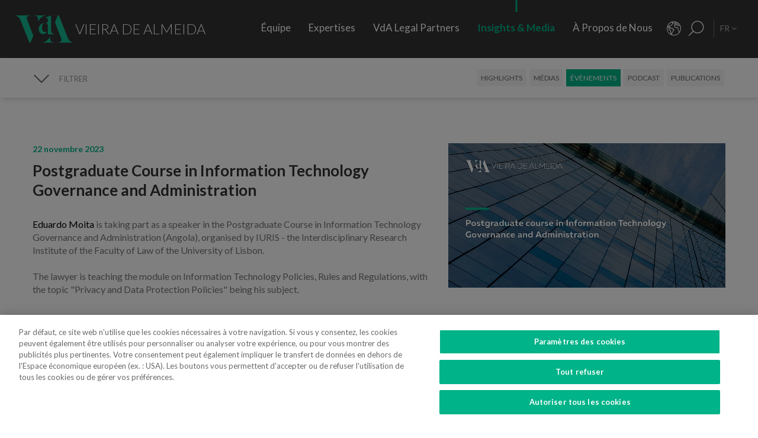

--- FILE ---
content_type: text/html; charset=utf-8
request_url: https://www.vda.pt/fr/medias/evenements/postgraduate-course-in-information-technology-governance-and-administration/26254/
body_size: 26440
content:
<!DOCTYPE html>
<html xmlns="http://www.w3.org/1999/xhtml" xmlns:og="http://opengraphprotocol.org/schema/" xmlns:fb="http://www.facebook.com/2008/fbml" version="XHTML+RDFa 1.0" xml:lang="fr" isolang="fr-FR" lang="fr">
<head>
    <meta http-equiv="Content-Type" content="text/html; charset=utf-8" lang="fr-FR">
<title>Postgraduate Course in Information Technology Governance and Administration - &#xC9;v&#xE8;nements - Insights &amp; Media - VdA - Vieira de Almeida, Cabinet d'avocats</title>
<meta http-equiv="title" content="Postgraduate Course in Information Technology Governance and Administration - &#xC9;v&#xE8;nements - Insights &amp; Media - VdA - Vieira de Almeida, Cabinet d'avocats">
<meta name="description" content="Eduardo Moita is taking part as a speaker in the Postgraduate Course in Information Technology Governance and Administration (Angola), organised by IURIS - the Interdisciplinary Research Institute...">
<meta name="keywords" content="Postgraduate Course in Information Technology Governance and Administration, , Insights &amp; Media, &#xC9;v&#xE8;nements, Vieira de Almeida, vda, droit, avocats, avocat, bureau d&#x2019;avocats, conseil, conseillers, droit international, conseil juridique, cabinet d&#x2019;avocats, porto, lisbonne, Portugal, algarve, angola, mozambique, br&#xE9;sil, loi, lois, juridique, l&#xE9;gal, collaborateurs, cabinet top, legal 500 portugal, , iflr portugal, chambers Europe award Portugal, best lawyers Portugal, international tax review Portugal, Banque &amp; Finance, Concurrence &amp; UE, Contenetieux &amp; arbitrage, Corporate &amp; Governance, Fiscal, Immo...">
<meta name="copyright" content="Copyright 2018 - 2026 &#xA9; VdA - Vieira de Almeida, Sociedade de Advogados. Created by Softway.">
<meta name="language" content="fr">
<meta name="viewport" content="width=device-width, initial-scale=1.0, maximum-scale=5">
<meta name="format-detection" content="telephone=no">
<meta http-equiv="X-UA-Compatible" content="IE=edge">
<meta name="theme-color" content="#ffffff">
<meta property="og:title" content="Postgraduate Course in Information Technology Governance and Administration - &#xC9;v&#xE8;nements - Insights &amp; Media - VdA - Vieira de Almeida, Cabinet d'avocats">
<meta property="og:site_name" content="VdA - Vieira de Almeida, Sociedade de Advogados">
<meta property="og:image" content="https://www.vda.pt/xms/img/1200x630/77533/emM9VCZxPTkwJmY9anBnJmZsdHJbXT11c20/L08zbS8tME0zWnJTbS9tTTdTczR5ejVzU3M0eXpRczR5NHkveXFzdlMtTVovNHk0by96ejE0NDFzTmptUG5ac3d2czFhTTdTc3dnMXR6dGtKcg.jpg">
<meta property="og:image:width" content="1200">
<meta property="og:image:height" content="630">
<meta property="og:url" content="https://www.vda.pt/fr/medias/evenements/postgraduate-course-in-information-technology-governance-and-administration/26254/">
<meta property="og:type" content="website">
<meta property="og:description" content="Eduardo Moita is taking part as a speaker in the Postgraduate Course in Information Technology Governance and Administration (Angola), organised by IURIS - the Interdisciplinary Research Institute...">
<link rel="apple-touch-icon" sizes="120x120" href="/apple-touch-icon.png">
<link rel="icon" type="image/png" href="/favicon-32x32.png" sizes="32x32">
<link rel="icon" type="image/png" href="/favicon-16x16.png" sizes="16x16">
<link rel="manifest" href="/site.webmanifest">
<link rel="mask-icon" href="/safari-pinned-tab.svg" color="#5bbad5">
<meta name="msapplication-TileColor" content="#5bbad5">
<link rel="shortcut icon" type="image/x-icon" href="/favicon.ico">
<link rel="image_src" href="https://www.vda.pt/xms/img/1200x630/77533/emM9VCZxPTkwJmY9anBnJmZsdHJbXT11c20/L08zbS8tME0zWnJTbS9tTTdTczR5ejVzU3M0eXpRczR5NHkveXFzdlMtTVovNHk0by96ejE0NDFzTmptUG5ac3d2czFhTTdTc3dnMXR6dGtKcg.jpg">
<link rel="canonical" href="https://www.vda.pt/fr/medias/evenements/postgraduate-course-in-information-technology-governance-and-administration/26254/">
<link rel="alternate" hreflang="pt" href="https://www.vda.pt/pt/media/eventos/curso-de-pos-graduacao-em-governanca-e-administracao-de-tecnologias-de-informacao/26254/">
<link rel="alternate" hreflang="en" href="https://www.vda.pt/en/media/events/postgraduate-course-in-information-technology-governance-and-administration/26254/">
<link rel="alternate" hreflang="fr" href="https://www.vda.pt/fr/medias/evenements/postgraduate-course-in-information-technology-governance-and-administration/26254/">

<!-- styles -->
<link rel="stylesheet" href="/assets/css/vendor.css?6606c4ec0ad388e371806cc95ce9999b8f851f60"/>
<link rel="stylesheet" href="/assets/css/main.css?6606c4ec0ad388e371806cc95ce9999b8f851f60"/>

<!-- Fonts -->
<link href="https://fonts.googleapis.com/css?family=Lato:300,400,400i,700" rel="stylesheet">

<script type="text/javascript">
    var sw_lang = 'FR';
</script>

<!-- Google Tag Manager Head -->
<!-- Google Tag Manager -->
<script>(function(w,d,s,l,i){w[l]=w[l]||[];w[l].push({'gtm.start':
            new Date().getTime(),event:'gtm.js'});var f=d.getElementsByTagName(s)[0],
        j=d.createElement(s),dl=l!='dataLayer'?'&l='+l:'';j.async=true;j.src=
        'https://www.googletagmanager.com/gtm.js?id='+i+dl;f.parentNode.insertBefore(j,f);
    })(window,document,'script','dataLayer','GTM-N6WXBKN');</script>
<!-- End Google Tag Manager -->
</head>

<body class="" data-menu="news_events_detail" >

<!-- Google Tag Manager (noscript) -->
<noscript><iframe src="https://www.googletagmanager.com/ns.html?id=GTM-N6WXBKN"
                  height="0" width="0" style="display:none;visibility:hidden"></iframe></noscript>
<!-- End Google Tag Manager (noscript) -->



<div id="fw-main" class="">

        <header>
    <div class="navbar-fixed"></div>

    <div class="full-menu hidden-md hidden-lg">
        <div class="full-menu-container container-fixheight">

            <div class="row no-gutter">
                <div class="col-lg-12 col-md-12 col-sm-12 col-ms-12 col-xs-12">
                    <div class="full-main-menu fixheight">
                        <ul>
                            <li class=""><a href="/fr/equipe/">Équipe</a></li>
                            <li class=""><a href="/fr/expertises/">Expertises</a></li>
                            <li class=""><a href="/fr/vda-legal-partners/">VdA Legal Partners</a></li>
                            <li class="active"><a href="/fr/insights/">Insights & Media</a></li>
                            <li class=""><a href="/fr/a-propos-de-nous/">À Propos de Nous</a></li>
                            <li class=""><a href="/fr/contacts/">Contacts</a></li>
                            <li class=""><a href="/fr/rejoignez-nous/">Rejoignez-nous</a></li>
                        </ul>
                    </div>
                </div>
            </div>

        </div>
        <div class="full-menu-highlights">
            <div class="">
                <div class="row">

                                            <div class="col-sm-4">
                            <a  href="https://www.fundacaovva.org/fr/" target="_blank" data-sw-gtm-track="" data-sw-gtm-category="link" data-sw-gtm-action="click_link" data-sw-gtm-label="https://www.fundacaovva.org/fr/|&#x2F;fr&#x2F;medias&#x2F;evenements&#x2F;postgraduate-course-in-information-technology-governance-and-administration&#x2F;26254&#x2F;" class="thumbnail thumbnail-navbar">                            <div class="row no-gutter">

                                                                    <div class="col-md-3 hidden-sm">
                                        <div class="thumbnail-photo" style="background-image: url('https://www.vda.pt/xms/img/400x/7c154/cT05MCZmPXdlYnAmZmx0cltdPXVzbQ/L08zbS8tME0zWnJTbS9tTTdTczR5ejVzU3M0eXpRczR5NHkveXlzZWozUy9wM1pyU0ptc1JqM1MveXpzVHVKLVpLWmpzRFptS2pzRE1TTW5acy1Tc1pGM1NNLVpzVGpqN1NudHp0ZGty.webp');;"></div>
                                    </div>
                                
                                <div class="col-md-9">
                                    <div class="caption">
                                        <div class="logo-nav">
                                            <div class="brand brand-vva"></div>
                                        </div>
                                        <p>&Eacute;duquer &agrave; la citoyennet&eacute;</p>

                                        
                                    </div>
                                </div>
                            </div>
                            </a>                        </div>
                                            <div class="col-sm-4">
                            <a  href="http://www.vdacademia.pt" target="_blank" data-sw-gtm-track="" data-sw-gtm-category="link" data-sw-gtm-action="click_link" data-sw-gtm-label="http://www.vdacademia.pt|&#x2F;fr&#x2F;medias&#x2F;evenements&#x2F;postgraduate-course-in-information-technology-governance-and-administration&#x2F;26254&#x2F;" class="thumbnail thumbnail-navbar">                            <div class="row no-gutter">

                                                                    <div class="col-md-3 hidden-sm">
                                        <div class="thumbnail-photo" style="background-image: url('https://www.vda.pt/xms/img/400x/c7a8e/cT05MCZmPXdlYnAmZmx0cltdPXVzbQ/L08zbS8tME0zWnJTbS9tTTdTczR5ejVzU3M0eXpRczR5NHkveXlzZWozUy9wM1pyU0ptc1JqM1MveTRzRC1ac1pLWi1TM01ac1RqajdTbnR6dGRrcg.webp');;"></div>
                                    </div>
                                
                                <div class="col-md-9">
                                    <div class="caption">
                                        <div class="logo-nav">
                                            <div class="brand brand-academia"></div>
                                        </div>
                                        <p>Favoriser l&rsquo;excellence, r&eacute;compenser le m&eacute;rite</p>

                                        
                                    </div>
                                </div>
                            </div>
                            </a>                        </div>
                                            <div class="col-sm-4">
                            <a  href="http://www.vdalumni.com/pt/" target="_blank" data-sw-gtm-track="" data-sw-gtm-category="link" data-sw-gtm-action="click_link" data-sw-gtm-label="http://www.vdalumni.com/pt/|&#x2F;fr&#x2F;medias&#x2F;evenements&#x2F;postgraduate-course-in-information-technology-governance-and-administration&#x2F;26254&#x2F;" class="thumbnail thumbnail-navbar">                            <div class="row no-gutter">

                                                                    <div class="col-md-3 hidden-sm">
                                        <div class="thumbnail-photo" style="background-image: url('https://www.vda.pt/xms/img/400x/029bd/cT05MCZmPXdlYnAmZmx0cltdPXVzbQ/L08zbS8tME0zWnJTbS9tTTdTczR5ejVzU3M0eXpRczR5NHkveXlzZWozUy9wM1pyU0ptc1JqM1MveW9zRC1ac1pGdTNKTXNUamo3U250enRka3I.webp');;"></div>
                                    </div>
                                
                                <div class="col-md-9">
                                    <div class="caption">
                                        <div class="logo-nav">
                                            <div class="brand brand-alumni"></div>
                                        </div>
                                        <p>Nous restons proches</p>

                                        
                                    </div>
                                </div>
                            </div>
                            </a>                        </div>
                    
                </div>
            </div>

        </div>
    </div>

    <nav class="navbar navbar-fixed-top">

        <div class="dropdown-hitarea">
                        <div class="dropdown-container" id="dropdown-people">
    <div class="dropdown-content">

        <div class="search-form container-fixheight">

            <div class="row search-page-top">
                <div class="col-sm-4">
                    <div class="fixheight dropdown-border-right">
                        <div class="content-dropdown">
                            <h4>+330 avocats parmi une &eacute;quipe de <strong>550 professionnels</strong> pr&eacute;sents dans <strong>8 juridictions</strong></h4>
                        </div>
                    </div>
                </div>
                <div class="col-sm-4">
                    <div class="fixheight">
                        <div class="content-dropdown">

                            <div class="search-form-page-top">
                                <h4 class="dropdown-title uppercase">Rechercher</h4>

                                <div class="form-group input-search">

                                    <select class="form-control selectautocomplete" id="dropdown-select-team" data-selectautocomplete="search-by-team" data-default-text="Nom">
                                        <option value="">Nom</option>

                                        <optgroup label="">
                                                                                            <option value="27771" data-param-cargo="Associé International*">Ant&oacute;nio Caxito Marques</option>
                                                                                            <option value="27770" data-param-cargo="Associé International*">Jo&atilde;o Manuel Louren&ccedil;o</option>
                                                                                            <option value="27716" data-param-cargo="Associée Internationale*">Raquel Louren&ccedil;o</option>
                                                                                            <option value="27712" data-param-cargo="Associée Internationale*">Djamila Pinto de Andrade</option>
                                                                                            <option value="27713" data-param-cargo="Head of Office | Angola">Emanuela Vunge</option>
                                                                                            <option value="27315" data-param-cargo="Associé International*">Ant&oacute;nio Penelas</option>
                                                                                            <option value="221" data-param-cargo="Associée">Teresa Empis Falc&atilde;o</option>
                                                                                            <option value="8992" data-param-cargo="Associé">Am&eacute;rico Oliveira Fragoso</option>
                                                                                            <option value="177" data-param-cargo="Associée">Benedita Gon&ccedil;alves</option>
                                                                                            <option value="27299" data-param-cargo="Head of Office | Brésil">Fernando Prado Ferreira</option>
                                                                                            <option value="103" data-param-cargo="Associée">Francisca Paulouro</option>
                                                                                            <option value="26389" data-param-cargo="Head of Office | Mozambique">Guilherme Daniel</option>
                                                                                            <option value="24377" data-param-cargo="Associée">Assun&ccedil;&atilde;o Cristas</option>
                                                                                            <option value="82" data-param-cargo="Associé">Ant&oacute;nio de Magalh&atilde;es Cardoso</option>
                                                                                            <option value="69" data-param-cargo="Associé">Tiago Marreiros Moreira</option>
                                                                                            <option value="181" data-param-cargo="Associé">Francisco Cabral Matos</option>
                                                                                            <option value="11778" data-param-cargo="Associé">Miguel Marques dos Santos</option>
                                                                                            <option value="183" data-param-cargo="Associé">Jo&atilde;o Riscado Rapoula</option>
                                                                                            <option value="12354" data-param-cargo="Associée">Lisa Ventura Lopes</option>
                                                                                            <option value="8078" data-param-cargo="Associée">Marta Alves Vieira</option>
                                                                                            <option value="24033" data-param-cargo="Associé">Manuel Cavaleiro Brand&atilde;o</option>
                                                                                            <option value="93" data-param-cargo="Associé">Paulo Pinheiro</option>
                                                                                            <option value="8771" data-param-cargo="Associé">Andr&eacute; Gaspar Martins</option>
                                                                                            <option value="79" data-param-cargo="Associée">Ana Marta Castro</option>
                                                                                            <option value="94" data-param-cargo="Associé">Pedro Ferreirinha</option>
                                                                                            <option value="91" data-param-cargo="Associé">Manuel Prot&aacute;sio</option>
                                                                                            <option value="87" data-param-cargo="Senior Partner">Jo&atilde;o Vieira de Almeida</option>
                                                                                            <option value="10550" data-param-cargo="Associé">Paulo Trindade Costa</option>
                                                                                            <option value="99" data-param-cargo="Associée">Cl&aacute;udia Cruz Almeida</option>
                                                                                            <option value="8964" data-param-cargo="Associé">Jorge Bleck</option>
                                                                                            <option value="227" data-param-cargo="Associé">Jo&atilde;o Soares Franco</option>
                                                                                            <option value="67" data-param-cargo="Associé">Paulo Olavo Cunha</option>
                                                                                            <option value="92" data-param-cargo="Associé">Frederico Gon&ccedil;alves Pereira</option>
                                                                                            <option value="9110" data-param-cargo="Associée">Carla Gon&ccedil;alves Borges </option>
                                                                                            <option value="25903" data-param-cargo="Associée">Mariana Fran&ccedil;a Gouveia</option>
                                                                                            <option value="132" data-param-cargo="Managing Partner">Paula Gomes Freire</option>
                                                                                            <option value="90" data-param-cargo="Associé">Pedro Cassiano Santos</option>
                                                                                            <option value="11554" data-param-cargo="Associé">Pedro Corr&ecirc;a de Oliveira</option>
                                                                                            <option value="24036" data-param-cargo="Associé">Jo&atilde;o Velez de Lima</option>
                                                                                            <option value="84" data-param-cargo="Associée">Benedita Aires</option>
                                                                                            <option value="7480" data-param-cargo="Associé">Carlos Couto</option>
                                                                                            <option value="140" data-param-cargo="Associé">Rodrigo Esteves de Oliveira</option>
                                                                                            <option value="85" data-param-cargo="Associé Fondateur">Vasco Vieira de Almeida</option>
                                                                                            <option value="77" data-param-cargo="Associée">Ana Lu&iacute;s de Sousa</option>
                                                                                            <option value="9109" data-param-cargo="Associé">Miguel Pinto Cardoso</option>
                                                                                            <option value="98" data-param-cargo="Associée">Catarina Pinto Correia</option>
                                                                                            <option value="24504" data-param-cargo="Associé">Francisco S&aacute; Carneiro</option>
                                                                                            <option value="72" data-param-cargo="Associée">Helena Vaz Pinto</option>
                                                                                            <option value="12382" data-param-cargo="Associée">Maria Cunha Matos</option>
                                                                                            <option value="24034" data-param-cargo="Associée">Maria da Concei&ccedil;&atilde;o Caba&ccedil;os</option>
                                                                                            <option value="152" data-param-cargo="Associée">Sofia Bobone</option>
                                                                                            <option value="107" data-param-cargo="Associé">Hugo Moredo Santos</option>
                                                                                            <option value="248" data-param-cargo="Associée">Isabel Gi&atilde;o de Andrade</option>
                                                                                            <option value="10548" data-param-cargo="Associé">Jo&atilde;o Afonso Fialho</option>
                                                                                            <option value="10561" data-param-cargo="Associé">Jos&eacute; Miguel Oliveira</option>
                                                                                            <option value="114" data-param-cargo="Associé">Joaquim Pedro Lampreia</option>
                                                                                            <option value="24035" data-param-cargo="Associé">Miguel C. Reis</option>
                                                                                            <option value="7520" data-param-cargo="Associé">Jos&eacute; Pedro Fazenda Martins</option>
                                                                                            <option value="121" data-param-cargo="Associée">Magda Cocco</option>
                                                                                            <option value="95" data-param-cargo="Associé">Fernando Resina da Silva</option>
                                                                                            <option value="89" data-param-cargo="Associée">Margarida Couto</option>
                                                                                            <option value="163" data-param-cargo="Associée">In&ecirc;s Antas de Barros</option>
                                                                                            <option value="165" data-param-cargo="Associé">Tiago Bessa</option>
                                                                                            <option value="136" data-param-cargo="Associé">Ricardo Bordalo Junqueiro</option>
                                                                                            <option value="88" data-param-cargo="Associé">Nuno Ruiz</option>
                                                                                            <option value="133" data-param-cargo="Associé">Paulo de Barros Baptista</option>
                                                                                            <option value="11485" data-param-cargo="Associé">Pedro Pereira Coutinho</option>
                                                                                            <option value="10551" data-param-cargo="Associé">Raul Mota Cerveira</option>
                                                                                            <option value="135" data-param-cargo="Associé">Pedro Sim&otilde;es Coelho</option>
                                                                                            <option value="142" data-param-cargo="Associée">Sofia Ribeiro Branco</option>
                                                                                            <option value="271" data-param-cargo="Associée">Joana Bernardo</option>
                                                                                            <option value="176" data-param-cargo="Associé">Tiago Correia Moreira</option>
                                                                                            <option value="96" data-param-cargo="Associée">Vanda Casc&atilde;o</option>
                                                                                            <option value="26722" data-param-cargo="Of Counsel">Ana Perestrelo de Oliveira </option>
                                                                                            <option value="25247" data-param-cargo="Of Counsel">Miguel Ventura</option>
                                                                                            <option value="54" data-param-cargo="Of Counsel">Orlando Vogler Guin&eacute;</option>
                                                                                            <option value="141" data-param-cargo="Of Counsel">Sofia Barata</option>
                                                                                            <option value="24802" data-param-cargo="Directrice du Talent">Susana Miranda</option>
                                                                                            <option value="267" data-param-cargo="Directeur VdA Legal Partners">Jo&atilde;o Mayer Moreira</option>
                                                                                            <option value="20227" data-param-cargo="Directrice des Affaires et des Connaissances">Margarida Sarago&ccedil;a</option>
                                                                                            <option value="127" data-param-cargo="Directrice de Corporate Affairs">Matilde Horta e Costa</option>
                                                                                            <option value="20228" data-param-cargo="Directeur Financier">Pedro Pinto Coelho</option>
                                                                                            <option value="20235" data-param-cargo="Directeur des Technologies">Rui Alves</option>
                                                                                            <option value="100" data-param-cargo="Senior Counsel">Concei&ccedil;&atilde;o Gamito</option>
                                                                                            <option value="139" data-param-cargo="Senior Counsel">Rita Marques</option>
                                                                                            <option value="10572" data-param-cargo="Senior Counsel">Susana Almeida Brand&atilde;o</option>
                                                                                            <option value="144" data-param-cargo="Senior Counsel">Teresa Pit&ocirc;rra</option>
                                                                                            <option value="20232" data-param-cargo="Conseillère Sénior">Alexandra Justo</option>
                                                                                            <option value="73" data-param-cargo="General Counsel">Alexandra Resina da Silva</option>
                                                                                            <option value="28079" data-param-cargo="Conseillère Junior">Aline Louren&ccedil;o</option>
                                                                                            <option value="21320" data-param-cargo="Collaboratrice">Ana Azevedo Pinto</option>
                                                                                            <option value="75" data-param-cargo="Conseillère Principale">Ana Falc&atilde;o Afonso</option>
                                                                                            <option value="26229" data-param-cargo="Collaboratrice Coordinatrice et Pro Bono Manager">Ana Festas Henriques</option>
                                                                                            <option value="11630" data-param-cargo="Collaboratrice Sénior">Ana Isabel Lopes</option>
                                                                                            <option value="26682" data-param-cargo="Collaborateur Coordinateur">Andr&eacute; Marques Piteira</option>
                                                                                            <option value="26057" data-param-cargo="Collaboratrice">Andreia Mendes Marouvo</option>
                                                                                            <option value="23236" data-param-cargo="Collaboratrice Sénior">Andreia Oliveira Ferreira </option>
                                                                                            <option value="21323" data-param-cargo="Collaboratrice">Andreia Vidal Tam</option>
                                                                                            <option value="26066" data-param-cargo="Collaborateur">Ant&oacute;nio Aguiar Cort&ecirc;s</option>
                                                                                            <option value="21315" data-param-cargo="Collaborateur">Ant&oacute;nio Santos e Silva</option>
                                                                                            <option value="12429" data-param-cargo="Collaborateur Sénior">Artur de Bragan&ccedil;a Teixeira</option>
                                                                                            <option value="26463" data-param-cargo="Collaboratrice">Beatriz Bai&atilde;o do Nascimento</option>
                                                                                            <option value="26790" data-param-cargo="Collaboratrice">Beatriz Dias </option>
                                                                                            <option value="21336" data-param-cargo="Collaboratrice Sénior">Beatriz Duarte Santos</option>
                                                                                            <option value="26067" data-param-cargo="Collaboratrice">Beatriz Neto</option>
                                                                                            <option value="12430" data-param-cargo="Collaboratrice Sénior">Beatriz Pereira da Silva</option>
                                                                                            <option value="26075" data-param-cargo="Collaboratrice">Beatriz Queiroga Pereira</option>
                                                                                            <option value="26072" data-param-cargo="Collaboratrice">Beatriz Velez Nunes</option>
                                                                                            <option value="25086" data-param-cargo="Collaborateur">Bernardo Borges de Almeida</option>
                                                                                            <option value="26055" data-param-cargo="Collaborateur">Bernardo N&uacute;ncio</option>
                                                                                            <option value="25930" data-param-cargo="Collaboratrice Sénior">Betyna Jaques</option>
                                                                                            <option value="24968" data-param-cargo="Collaborateur Sénior">Bruno de Z&ecirc;zere Barradas </option>
                                                                                            <option value="23873" data-param-cargo="Collaboratrice">Caetana Pinto Basto</option>
                                                                                            <option value="26026" data-param-cargo="Collaborateur">Caio de Mello Ferreira</option>
                                                                                            <option value="11271" data-param-cargo="Collaboratrice Sénior">Carolina Cordeiro dos Santos</option>
                                                                                            <option value="26059" data-param-cargo="Collaboratrice">Carolina Telles Ferreira</option>
                                                                                            <option value="12570" data-param-cargo="Collaboratrice">Carolina Tita Maur&iacute;cio</option>
                                                                                            <option value="20370" data-param-cargo="Collaboratrice Sénior">Carolina Vaza</option>
                                                                                            <option value="10571" data-param-cargo="Collaboratrice Coordinatrice">Catarina Carvalho Cunha</option>
                                                                                            <option value="11086" data-param-cargo="Collaboratrice Coordinatrice">Catarina Coimbra</option>
                                                                                            <option value="23992" data-param-cargo="Collaboratrice">Catarina Salgado e Castro</option>
                                                                                            <option value="25203" data-param-cargo="Collaborateur">Chen Chen</option>
                                                                                            <option value="7405" data-param-cargo="Collaboratrice Coordinatrice">Cl&aacute;udia Coutinho da Costa </option>
                                                                                            <option value="26076" data-param-cargo="Collaboratrice">Constan&ccedil;a Figueiredo Videira</option>
                                                                                            <option value="9344" data-param-cargo="Collaboratrice Coordinatrice">Cristina Melo Miranda</option>
                                                                                            <option value="23910" data-param-cargo="Collaborateur Coordinateur">Daniel Bettega Proen&ccedil;a de Carvalho </option>
                                                                                            <option value="11400" data-param-cargo="Collaborateur Coordinateur">David Paula</option>
                                                                                            <option value="26058" data-param-cargo="Collaborateur">Diogo Gambini Neves</option>
                                                                                            <option value="21379" data-param-cargo="Collaborateur Sénior">Domingos Freire de Andrade</option>
                                                                                            <option value="26086" data-param-cargo="Collaboratrice">Eduarda Pereira In&aacute;cio</option>
                                                                                            <option value="22424" data-param-cargo="Collaborateur">Eduardo Moita</option>
                                                                                            <option value="20362" data-param-cargo="Collaboratrice">Filipa Baeta</option>
                                                                                            <option value="11447" data-param-cargo="Senior Counsel">Filipe de Vasconcelos Fernandes</option>
                                                                                            <option value="11431" data-param-cargo="Collaboratrice Sénior">Francisca C&eacute;sar Machado</option>
                                                                                            <option value="25494" data-param-cargo="Collaboratrice Sénior">Francisca de Landerset </option>
                                                                                            <option value="8245" data-param-cargo="Collaborateur Sénior">Francisco Mendon&ccedil;a e Moura</option>
                                                                                            <option value="21554" data-param-cargo="Collaborateur Sénior">Francisco Salvador Barradas</option>
                                                                                            <option value="28092" data-param-cargo="Conseiller Principal">Francisco Silva Santos</option>
                                                                                            <option value="22426" data-param-cargo="Collaborateur">Francisco Sousa-Pinto</option>
                                                                                            <option value="23880" data-param-cargo="Collaborateur">Gon&ccedil;alo Mesquita Ferreira</option>
                                                                                            <option value="25160" data-param-cargo="Collaborateur">Gon&ccedil;alo Pacheco Vilela</option>
                                                                                            <option value="27491" data-param-cargo="Collaborateur Sénior">Gon&ccedil;alo Teixeira da Silva</option>
                                                                                            <option value="24257" data-param-cargo="International Adviser">Gon&ccedil;alo Versos Rold&atilde;o </option>
                                                                                            <option value="25172" data-param-cargo="Collaborateur">Guilherme Oliveira e Costa </option>
                                                                                            <option value="164" data-param-cargo="Conseillère Principale">Helena Correia Mendon&ccedil;a</option>
                                                                                            <option value="20337" data-param-cargo="Collaboratrice">Helena Manoel Viana</option>
                                                                                            <option value="21316" data-param-cargo="Collaborateur">Henrique Ferreirinha Baptista</option>
                                                                                            <option value="25173" data-param-cargo="Collaborateur Sénior">Hugo Leonardo </option>
                                                                                            <option value="20701" data-param-cargo="Senior International Adviser">Iakovina Kindylidi</option>
                                                                                            <option value="25982" data-param-cargo="Collaborateur Sénior">I&ntilde;aki Carrera</option>
                                                                                            <option value="25175" data-param-cargo="Collaboratrice">In&ecirc;s Cavaco </option>
                                                                                            <option value="23882" data-param-cargo="Collaboratrice">In&ecirc;s Correia</option>
                                                                                            <option value="21319" data-param-cargo="Collaboratrice">In&ecirc;s Freire da Veiga</option>
                                                                                            <option value="26062" data-param-cargo="Collaboratrice">In&ecirc;s Machado Godinho</option>
                                                                                            <option value="27180" data-param-cargo="Collaboratrice Coordinatrice">In&ecirc;s Maltez Fernandes</option>
                                                                                            <option value="21327" data-param-cargo="Collaboratrice">In&ecirc;s Melo</option>
                                                                                            <option value="25782" data-param-cargo="Collaboratrice">In&ecirc;s Morgado Mada&iacute;l</option>
                                                                                            <option value="188" data-param-cargo="Collaboratrice Coordinatrice">In&ecirc;s Perestrello</option>
                                                                                            <option value="8761" data-param-cargo="Collaboratrice Coordinatrice">In&ecirc;s Sotto Mayor</option>
                                                                                            <option value="20343" data-param-cargo="Collaboratrice Sénior">In&ecirc;s Villar</option>
                                                                                            <option value="20263" data-param-cargo="Collaboratrice Sénior">Joana Campos e Matos</option>
                                                                                            <option value="21103" data-param-cargo="Coordinatrice du Knowledge Management">Joana Mascarenhas</option>
                                                                                            <option value="184" data-param-cargo="Collaboratrice Coordinatrice">Joana Neves</option>
                                                                                            <option value="10588" data-param-cargo="Conseillère Principale">Joana Pacheco</option>
                                                                                            <option value="26385" data-param-cargo="Collaboratrice Sénior">Joana Pratas Lu&iacute;s </option>
                                                                                            <option value="12579" data-param-cargo="Collaboratrice Sénior">Joana Reis Barata</option>
                                                                                            <option value="26051" data-param-cargo="Collaboratrice">Joana Santos</option>
                                                                                            <option value="20531" data-param-cargo="Collaboratrice Coordinatrice">Joana Sequeira</option>
                                                                                            <option value="264" data-param-cargo="Collaboratrice Coordinatrice">Joana Silva Leal</option>
                                                                                            <option value="11439" data-param-cargo="Collaborateur Sénior">Jo&atilde;o de Ara&uacute;jo Ferraz</option>
                                                                                            <option value="25136" data-param-cargo="Collaborateur">Jo&atilde;o Maria Oliveira</option>
                                                                                            <option value="27691" data-param-cargo="Stagiaire">Jorge Maria Montenegro</option>
                                                                                            <option value="232" data-param-cargo="Collaborateur Coordinateur">Jos&eacute; Fernando Barata</option>
                                                                                            <option value="25147" data-param-cargo="Collaborateur">Jos&eacute; Maria Vilela</option>
                                                                                            <option value="26150" data-param-cargo="Collaborateur Sénior">Jos&eacute; M&aacute;rio Barreto</option>
                                                                                            <option value="25369" data-param-cargo="Collaborateur Sénior">Jos&eacute; Miguel Carracho</option>
                                                                                            <option value="23149" data-param-cargo="Collaborateur Sénior">Jos&eacute; Miguel Vitorino </option>
                                                                                            <option value="24340" data-param-cargo="Collaborateur Sénior">J&uacute;lio Ven&acirc;ncio </option>
                                                                                            <option value="20969" data-param-cargo="International Adviser">Laura Sarmento</option>
                                                                                            <option value="25152" data-param-cargo="Conseillère">Leonor Melo Ribeiro</option>
                                                                                            <option value="27220" data-param-cargo="International Adviser">Lu&iacute;sa Moreira</option>
                                                                                            <option value="27099" data-param-cargo="Collaboratrice Sénior">Lu&iacute;sa Rebelo Cima</option>
                                                                                            <option value="23508" data-param-cargo="Collaboratrice">Madalena Cid Gon&ccedil;alves </option>
                                                                                            <option value="20339" data-param-cargo="Collaboratrice">Madalena Reynolds</option>
                                                                                            <option value="27880" data-param-cargo="Collaboratrice">Mafalda Est&aacute;cio</option>
                                                                                            <option value="26551" data-param-cargo="Collaboratrice Coordinatrice">Mafalda Rodrigues Branco</option>
                                                                                            <option value="9380" data-param-cargo="Collaborateur Coordinateur">Marco Caldeira</option>
                                                                                            <option value="25157" data-param-cargo="Collaboratrice">Margarida Bello Dias</option>
                                                                                            <option value="22525" data-param-cargo="Collaboratrice">Margarida Campelo</option>
                                                                                            <option value="12859" data-param-cargo="Collaboratrice Sénior">Margarida Figueiredo Barreto</option>
                                                                                            <option value="28254" data-param-cargo="Collaboratrice">Margarida Vidal Sampaio</option>
                                                                                            <option value="25246" data-param-cargo="Collaboratrice">Maria Afra </option>
                                                                                            <option value="10573" data-param-cargo="Conseillère Principale">Maria Ara&uacute;jo</option>
                                                                                            <option value="27825" data-param-cargo="Collaboratrice">Maria Beatriz Camoez Tac&atilde;o</option>
                                                                                            <option value="8703" data-param-cargo="Collaboratrice Coordinatrice">Maria Carrilho</option>
                                                                                            <option value="276" data-param-cargo="Collaboratrice Coordinatrice">Maria de Lurdes Gon&ccedil;alves</option>
                                                                                            <option value="23887" data-param-cargo="Collaboratrice">Maria do Carmo Mota</option>
                                                                                            <option value="12152" data-param-cargo="Collaboratrice Coordinatrice">Maria Leonor Piconez</option>
                                                                                            <option value="22422" data-param-cargo="Collaboratrice">Maria Sales Lu&iacute;s</option>
                                                                                            <option value="22405" data-param-cargo="Collaboratrice">Maria Stock da Cunha</option>
                                                                                            <option value="25144" data-param-cargo="Collaboratrice">Mariana Pinto Monteiro </option>
                                                                                            <option value="26787" data-param-cargo="Collaboratrice">Mariana Portela</option>
                                                                                            <option value="25146" data-param-cargo="Stagiaire">Mariana Vicente</option>
                                                                                            <option value="12767" data-param-cargo="Collaboratrice Sénior">Marina Costa Cabral</option>
                                                                                            <option value="26783" data-param-cargo="International Adviser">Marizeth Vicente</option>
                                                                                            <option value="27221" data-param-cargo="Collaboratrice">Marta Gomes Rosa</option>
                                                                                            <option value="126" data-param-cargo="Head of Knowledge Integration">Marta Magalh&atilde;es Cardoso</option>
                                                                                            <option value="23875" data-param-cargo="Collaboratrice">Marta Maia </option>
                                                                                            <option value="23883" data-param-cargo="Collaboratrice">Marta Pita da Silva</option>
                                                                                            <option value="21317" data-param-cargo="Collaboratrice Sénior">Marta Stock da Cunha</option>
                                                                                            <option value="20320" data-param-cargo="Collaborateur Sénior">Martim van Zeller Bettencourt</option>
                                                                                            <option value="10272" data-param-cargo="Collaboratrice Coordinatrice">Matilde L&iacute;bano Monteiro</option>
                                                                                            <option value="27700" data-param-cargo="Collaboratrice">Matilde Silveira Rodrigues</option>
                                                                                            <option value="24039" data-param-cargo="Collaborateur Coordinateur">Miguel Gonzalez Amado</option>
                                                                                            <option value="11402" data-param-cargo="Collaborateur Sénior">Miguel Louren&ccedil;o e Silva</option>
                                                                                            <option value="20294" data-param-cargo="Coordinatrice de Qualité & Innovation">Muriel Faden da Silva</option>
                                                                                            <option value="23868" data-param-cargo="Collaboratrice">Nadine Gomes</option>
                                                                                            <option value="24969" data-param-cargo="Conseillère">Natalia Fedorova </option>
                                                                                            <option value="22420" data-param-cargo="Collaboratrice">N&iacute;dia Rebelo</option>
                                                                                            <option value="26056" data-param-cargo="Collaborateur">Nuno Brochado de Agarez</option>
                                                                                            <option value="25158" data-param-cargo="Collaboratrice">Patr&iacute;cia Branco Panta</option>
                                                                                            <option value="24980" data-param-cargo="Collaboratrice">Patr&iacute;cia Lemos Peixoto </option>
                                                                                            <option value="23845" data-param-cargo="Collaboratrice">Patr&iacute;cia Nunes Mesquita </option>
                                                                                            <option value="25128" data-param-cargo="Collaborateur">Paulo de Botton</option>
                                                                                            <option value="26071" data-param-cargo="Collaborateur">Pedro Brinkmann Cardoso</option>
                                                                                            <option value="21383" data-param-cargo="Collaborateur">Pedro da Palma Gon&ccedil;alves</option>
                                                                                            <option value="23923" data-param-cargo="Collaborateur Coordinateur">Pedro Duarte Batista </option>
                                                                                            <option value="24042" data-param-cargo="Conseiller Principal">Pedro Ferreira de Sousa</option>
                                                                                            <option value="8835" data-param-cargo="Collaborateur Coordinateur">Pedro Fontes</option>
                                                                                            <option value="10725" data-param-cargo="Collaborateur Coordinateur">Pedro Morais Vaz</option>
                                                                                            <option value="7410" data-param-cargo="Collaborateur Coordinateur">Pedro Pires Fernandes</option>
                                                                                            <option value="20971" data-param-cargo="Collaboratrice Sénior">Philippa Soares Franco</option>
                                                                                            <option value="11403" data-param-cargo="Collaboratrice Sénior">Raquel Fraz&atilde;o Vaz</option>
                                                                                            <option value="8956" data-param-cargo="Conseiller Principal">Ricardo Filipe Costa</option>
                                                                                            <option value="27900" data-param-cargo="Collaboratrice">Rita Bastos Ramalho</option>
                                                                                            <option value="23879" data-param-cargo="Collaboratrice">Rita Costa Lima</option>
                                                                                            <option value="24835" data-param-cargo="Collaboratrice">Rita Gomes Moreira </option>
                                                                                            <option value="138" data-param-cargo="Conseillère Principale">Rita Magalh&atilde;es</option>
                                                                                            <option value="11432" data-param-cargo="Collaboratrice Sénior">Rita Pereira de Abreu</option>
                                                                                            <option value="21321" data-param-cargo="Collaboratrice">Rita Rocha</option>
                                                                                            <option value="24745" data-param-cargo="Collaboratrice">Rita Serpa Viana</option>
                                                                                            <option value="20344" data-param-cargo="Collaboratrice Sénior">Rita Sim&atilde;o Lu&iacute;s</option>
                                                                                            <option value="25618" data-param-cargo="Collaboratrice">Rita Tenreiro Ramos </option>
                                                                                            <option value="26287" data-param-cargo="Collaborateur Sénior">Rodrigo Lobo Machado</option>
                                                                                            <option value="25151" data-param-cargo="Collaborateur">Rodrigo Pacheco Bettencourt</option>
                                                                                            <option value="12591" data-param-cargo="Collaborateur Sénior">Rui Diniz Miquelis</option>
                                                                                            <option value="21170" data-param-cargo="Collaborateur Sénior">Rui Gordete Almeida</option>
                                                                                            <option value="26878" data-param-cargo="Conseillère Principale">Ruth Jesus </option>
                                                                                            <option value="24038" data-param-cargo="Collaboratrice Coordinatrice">Salom&eacute; Corte-Real</option>
                                                                                            <option value="24746" data-param-cargo="Collaboratrice">Sara Arnaud </option>
                                                                                            <option value="27104" data-param-cargo="Conseillère">Sara Pinto Ferreira</option>
                                                                                            <option value="9021" data-param-cargo="Collaborateur Coordinateur">Sebasti&atilde;o Nogueira</option>
                                                                                            <option value="26819" data-param-cargo="Collaboratrice">Sofia Barbosa Pi&ccedil;arra</option>
                                                                                            <option value="23877" data-param-cargo="Collaboratrice">Sofia Barros Cortez </option>
                                                                                            <option value="23681" data-param-cargo="Collaboratrice">Sofia d&#039;Orey Rodrigues </option>
                                                                                            <option value="26063" data-param-cargo="Collaboratrice">Sofia Martinho Padr&atilde;o</option>
                                                                                            <option value="10650" data-param-cargo="Collaboratrice Sénior">Soraia Ussene</option>
                                                                                            <option value="10578" data-param-cargo="Head of Office | Cabo Verde">Sumila Santos</option>
                                                                                            <option value="23911" data-param-cargo="Collaboratrice Sénior">Teresa Ferr&atilde;o </option>
                                                                                            <option value="25129" data-param-cargo="Collaboratrice">Teresa Prates Fernandes</option>
                                                                                            <option value="25842" data-param-cargo="Collaboratrice">Teresa Resende Neiva</option>
                                                                                            <option value="7687" data-param-cargo="Collaboratrice Coordinatrice">Teresa Teixeira Mota</option>
                                                                                            <option value="8243" data-param-cargo="Collaboratrice Coordinatrice">Teresa T&ouml;nnies</option>
                                                                                            <option value="12594" data-param-cargo="Collaborateur Sénior">Tiago de Oliveira</option>
                                                                                            <option value="25130" data-param-cargo="Collaborateur">Tiago Peyroteo</option>
                                                                                            <option value="24601" data-param-cargo="Head of Office | Timor-Leste">Tom&aacute;s Cabral Anuncia&ccedil;&atilde;o </option>
                                                                                            <option value="27961" data-param-cargo="Conseiller Junior">Tom&aacute;s Le Terrien Fragoso</option>
                                                                                            <option value="49" data-param-cargo="Collaboratrice Coordinatrice">Vanessa Cardoso Pires</option>
                                                                                            <option value="25046" data-param-cargo="Collaborateur">Vasco Costa Santos </option>
                                                                                            <option value="25133" data-param-cargo="Collaborateur">Vasco Garcia</option>
                                                                                            <option value="26052" data-param-cargo="Collaboratrice">Ver&ocirc;nica Jalowitzki de Quadros</option>
                                                                                            <option value="24041" data-param-cargo="Collaborateur Sénior">V&iacute;tor Loureiro e Silva</option>
                                                                                            <option value="27991" data-param-cargo="Stagiaire">Ana Francisca Ribeiro</option>
                                                                                            <option value="27998" data-param-cargo="Stagiaire">Ana Jo&atilde;o Tavares</option>
                                                                                            <option value="26904" data-param-cargo="Stagiaire">Ana Sofia Alcaide</option>
                                                                                            <option value="28029" data-param-cargo="Stagiaire">Beatriz Salgueiro Esteves</option>
                                                                                            <option value="27904" data-param-cargo="Stagiaire">Carlota Carvalho</option>
                                                                                            <option value="26854" data-param-cargo="Stagiaire">Carlota Tra&ccedil;a </option>
                                                                                            <option value="26908" data-param-cargo="Stagiaire">Catarina Andrade</option>
                                                                                            <option value="26897" data-param-cargo="Stagiaire">Catarina Fragoso Neto</option>
                                                                                            <option value="26898" data-param-cargo="Stagiaire">Constan&ccedil;a Louren&ccedil;o</option>
                                                                                            <option value="26905" data-param-cargo="Stagiaire">Elizabeth Sebasti&atilde;o</option>
                                                                                            <option value="27994" data-param-cargo="Stagiaire">Francisca Machado Almeida</option>
                                                                                            <option value="26061" data-param-cargo="Stagiaire">Francisco Lencastre Torres</option>
                                                                                            <option value="26053" data-param-cargo="Stagiaire">Francisco Resina da Silva</option>
                                                                                            <option value="26969" data-param-cargo="Stagiaire">Frederico Saldanha Arouca</option>
                                                                                            <option value="28000" data-param-cargo="Stagiaire">In&ecirc;s de Meneses</option>
                                                                                            <option value="26967" data-param-cargo="Stagiaire">In&ecirc;s Fernandez Gon&ccedil;alves Pereira</option>
                                                                                            <option value="27905" data-param-cargo="Stagiaire">Isabel Fernandes Ventura</option>
                                                                                            <option value="27970" data-param-cargo="Stagiaire">Joana de Simas Leite</option>
                                                                                            <option value="27995" data-param-cargo="Stagiaire">Joana Vasconcelos Peixinho</option>
                                                                                            <option value="26981" data-param-cargo="Stagiaire">Jo&atilde;o Artur Magalh&atilde;es da Cunha</option>
                                                                                            <option value="26911" data-param-cargo="Stagiaire">Jo&atilde;o Avides Moreira </option>
                                                                                            <option value="25140" data-param-cargo="Stagiaire">Jo&atilde;o Bak Gordon</option>
                                                                                            <option value="27950" data-param-cargo="Stagiaire">Jos&eacute; Maria Gallego </option>
                                                                                            <option value="27962" data-param-cargo="Stagiaire">Laura Bonita Ribeirinho</option>
                                                                                            <option value="28027" data-param-cargo="Stagiaire">Leonor Castela Santos</option>
                                                                                            <option value="26912" data-param-cargo="Stagiaire">Lu&iacute;s Almeida Sequeira</option>
                                                                                            <option value="26968" data-param-cargo="Stagiaire">Margarida Ant&atilde;o Rodrigues</option>
                                                                                            <option value="26963" data-param-cargo="Stagiaire">Margarida Rocha Pires</option>
                                                                                            <option value="26983" data-param-cargo="Stagiaire">Maria Arzileiro</option>
                                                                                            <option value="27976" data-param-cargo="Stagiaire">Maria do Carmo Ghirardi</option>
                                                                                            <option value="27964" data-param-cargo="Stagiaire">Marta Mimoso Ruiz</option>
                                                                                            <option value="26976" data-param-cargo="Stagiaire">Matilde Gigante</option>
                                                                                            <option value="27983" data-param-cargo="Stagiaire">Matilde Laborinho</option>
                                                                                            <option value="26909" data-param-cargo="Stagiaire">Nat&aacute;lia Quintela Robalo</option>
                                                                                            <option value="26899" data-param-cargo="Stagiaire">Ot&iacute;lia Chima</option>
                                                                                            <option value="26985" data-param-cargo="Stagiaire">Patr&iacute;cia Figueira Rom&atilde;o</option>
                                                                                            <option value="26065" data-param-cargo="Stagiaire">Patr&iacute;cia Macieira</option>
                                                                                            <option value="27965" data-param-cargo="Stagiaire">Paula Filipa Vieira</option>
                                                                                            <option value="27951" data-param-cargo="Stagiaire">Pedro Galveia da Silva</option>
                                                                                            <option value="26907" data-param-cargo="Stagiaire">Pedro Vera</option>
                                                                                            <option value="27954" data-param-cargo="Stagiaire">Raquel Sim&otilde;es Mendes</option>
                                                                                            <option value="27980" data-param-cargo="Stagiaire">Regina Louren&ccedil;o Baptista</option>
                                                                                            <option value="27393" data-param-cargo="Stagiaire">R&eacute;nea Fernandes</option>
                                                                                            <option value="26987" data-param-cargo="Stagiaire">Ricardo Ramos Louren&ccedil;o</option>
                                                                                            <option value="26900" data-param-cargo="Stagiaire">Rickson Neves</option>
                                                                                            <option value="27981" data-param-cargo="Stagiaire">Sara Martins</option>
                                                                                            <option value="26965" data-param-cargo="Stagiaire">Sim&atilde;o Bak Gordon </option>
                                                                                            <option value="26989" data-param-cargo="Stagiaire">Soraia Jamal</option>
                                                                                            <option value="27133" data-param-cargo="Stagiaire">Teresa Barreto Batista</option>
                                                                                            <option value="26986" data-param-cargo="Stagiaire">Teresa Fonseca Pinto</option>
                                                                                            <option value="28003" data-param-cargo="Stagiaire">Teresa Lima Aires</option>
                                                                                            <option value="27953" data-param-cargo="Stagiaire">Tom&aacute;s Antas da Cunha</option>
                                                                                            <option value="28006" data-param-cargo="Stagiaire">Ver&oacute;nica Fino Sim&otilde;es</option>
                                                                                    </optgroup>

                                    </select>

                                    <button class="btn-search" onclick="SOFTWAY.gotoUrlWithAutocompleteFilter('', 'f_name', 'dropdown-select-team')"></button>

                                </div>

                                <div class="form-group select-search">

                                    <ul class="form-control selectautocomplete"
                                        id="select-area"
                                        data-selectautocomplete="link-to"
                                        data-default-text="Pratiques"
                                    >

                                                                                    <li data-value="36" data-href="/fr/equipe/expertise/banque-finance/36/"><a href="/fr/equipe/expertise/banque-finance/36/">Banque &amp; Finance</a></li>
                                                                                    <li data-value="39" data-href="/fr/equipe/expertise/communications-protection-des-donnees-technologie/39/"><a href="/fr/equipe/expertise/communications-protection-des-donnees-technologie/39/">Communications, Protection des Donn&eacute;es &amp; Technologie</a></li>
                                                                                    <li data-value="34" data-href="/fr/equipe/expertise/concurrence-ue/34/"><a href="/fr/equipe/expertise/concurrence-ue/34/">Concurrence &amp; UE</a></li>
                                                                                    <li data-value="32" data-href="/fr/equipe/expertise/contentieux-arbitrage/32/"><a href="/fr/equipe/expertise/contentieux-arbitrage/32/">Contentieux &amp; Arbitrage</a></li>
                                                                                    <li data-value="37" data-href="/fr/equipe/expertise/corporate-et-fa/37/"><a href="/fr/equipe/expertise/corporate-et-fa/37/">Corporate et F&amp;A</a></li>
                                                                                    <li data-value="24512" data-href="/fr/equipe/expertise/digital-frontiers/24512/"><a href="/fr/equipe/expertise/digital-frontiers/24512/">Digital Frontiers</a></li>
                                                                                    <li data-value="20159" data-href="/fr/equipe/expertise/droit-penal-sanctions-administratives-conformite/20159/"><a href="/fr/equipe/expertise/droit-penal-sanctions-administratives-conformite/20159/">Droit p&eacute;nal, Sanctions administratives &amp; Conformit&eacute;</a></li>
                                                                                    <li data-value="33" data-href="/fr/equipe/expertise/droit-public/33/"><a href="/fr/equipe/expertise/droit-public/33/">Droit Public</a></li>
                                                                                    <li data-value="20656" data-href="/fr/equipe/expertise/economie-sociale-droits-de-lhomme/20656/"><a href="/fr/equipe/expertise/economie-sociale-droits-de-lhomme/20656/">&Eacute;conomie sociale &amp; Droits de l&#039;homme</a></li>
                                                                                    <li data-value="20165" data-href="/fr/equipe/expertise/energie-ressources-naturelles/20165/"><a href="/fr/equipe/expertise/energie-ressources-naturelles/20165/">&Eacute;nergie &amp; Ressources Naturelles</a></li>
                                                                                    <li data-value="7883" data-href="/fr/equipe/expertise/environnement-climat/7883/"><a href="/fr/equipe/expertise/environnement-climat/7883/">Environnement &amp; Climat</a></li>
                                                                                    <li data-value="43" data-href="/fr/equipe/expertise/fiscal/43/"><a href="/fr/equipe/expertise/fiscal/43/">Fiscal</a></li>
                                                                                    <li data-value="40" data-href="/fr/equipe/expertise/gouvernance/40/"><a href="/fr/equipe/expertise/gouvernance/40/">Gouvernance</a></li>
                                                                                    <li data-value="38" data-href="/fr/equipe/expertise/immobilier-urbanisme/38/"><a href="/fr/equipe/expertise/immobilier-urbanisme/38/">Immobilier &amp; Urbanisme</a></li>
                                                                                    <li data-value="45" data-href="/fr/equipe/expertise/infrastructures-mobilite/45/"><a href="/fr/equipe/expertise/infrastructures-mobilite/45/">Infrastructures &amp; Mobilit&eacute;</a></li>
                                                                                    <li data-value="10554" data-href="/fr/equipe/expertise/petrole-gaz/10554/"><a href="/fr/equipe/expertise/petrole-gaz/10554/">P&eacute;trole &amp; Gaz</a></li>
                                                                                    <li data-value="48" data-href="/fr/equipe/expertise/pi-contentieux/48/"><a href="/fr/equipe/expertise/pi-contentieux/48/">PI Contentieux</a></li>
                                                                                    <li data-value="21648" data-href="/fr/equipe/expertise/pi-transactionnelle/21648/"><a href="/fr/equipe/expertise/pi-transactionnelle/21648/">PI Transactionnelle</a></li>
                                                                                    <li data-value="22396" data-href="/fr/equipe/expertise/restructurations-insolvabilite/22396/"><a href="/fr/equipe/expertise/restructurations-insolvabilite/22396/">Restructurations &amp; Insolvabilit&eacute;</a></li>
                                                                                    <li data-value="41" data-href="/fr/equipe/expertise/sante/41/"><a href="/fr/equipe/expertise/sante/41/">Sant&eacute;</a></li>
                                                                                    <li data-value="20158" data-href="/fr/equipe/expertise/services-aux-entreprises/20158/"><a href="/fr/equipe/expertise/services-aux-entreprises/20158/">Services aux Entreprises </a></li>
                                                                                    <li data-value="35" data-href="/fr/equipe/expertise/travail/35/"><a href="/fr/equipe/expertise/travail/35/">Travail</a></li>
                                        
                                    </ul>

                                </div>
                            </div>

                        </div>
                    </div>
                </div>
                <div class="col-sm-4">
                    <div class="fixheight">
                        <div class="content-dropdown">

                            <div class="letter-search">
                                <h4 class="dropdown-title uppercase">Rechercher dans l'équipe</h4>
                                <ul>
                                    
                                                                                    <li><a href="/fr/equipe/?f_letter=a" rel="a">A</a></li>
                                        
                                    
                                                                                    <li><a href="/fr/equipe/?f_letter=b" rel="b">B</a></li>
                                        
                                    
                                                                                    <li><a href="/fr/equipe/?f_letter=c" rel="c">C</a></li>
                                        
                                    
                                                                                    <li><a href="/fr/equipe/?f_letter=d" rel="d">D</a></li>
                                        
                                    
                                                                                    <li><a href="/fr/equipe/?f_letter=e" rel="e">E</a></li>
                                        
                                    
                                                                                    <li><a href="/fr/equipe/?f_letter=f" rel="f">F</a></li>
                                        
                                    
                                                                                    <li><a href="/fr/equipe/?f_letter=g" rel="g">G</a></li>
                                        
                                    
                                                                                    <li><a href="/fr/equipe/?f_letter=h" rel="h">H</a></li>
                                        
                                    
                                                                                    <li><a href="/fr/equipe/?f_letter=i" rel="i">I</a></li>
                                        
                                    
                                                                                    <li><a href="/fr/equipe/?f_letter=j" rel="j">J</a></li>
                                        
                                    
                                                                                    <li><a href="/fr/equipe/?f_letter=k" rel="k">K</a></li>
                                        
                                    
                                                                                    <li><a href="/fr/equipe/?f_letter=l" rel="l">L</a></li>
                                        
                                    
                                                                                    <li><a href="/fr/equipe/?f_letter=m" rel="m">M</a></li>
                                        
                                    
                                                                                    <li><a href="/fr/equipe/?f_letter=n" rel="n">N</a></li>
                                        
                                    
                                                                                    <li><a href="/fr/equipe/?f_letter=o" rel="o">O</a></li>
                                        
                                    
                                                                                    <li><a href="/fr/equipe/?f_letter=p" rel="p">P</a></li>
                                        
                                    
                                                                                    <li><a href="/fr/equipe/?f_letter=q" rel="q">Q</a></li>
                                        
                                    
                                                                                    <li><a href="/fr/equipe/?f_letter=r" rel="r">R</a></li>
                                        
                                    
                                                                                    <li><a href="/fr/equipe/?f_letter=s" rel="s">S</a></li>
                                        
                                    
                                                                                    <li><a href="/fr/equipe/?f_letter=t" rel="t">T</a></li>
                                        
                                    
                                                                                    <li><a href="/fr/equipe/?f_letter=u" rel="u">U</a></li>
                                        
                                    
                                                                                    <li><a href="/fr/equipe/?f_letter=v" rel="v">V</a></li>
                                        
                                    
                                                                                    <li class="text-center">
                                                <div>W</div>
                                            </li>
                                        
                                    
                                                                                    <li class="text-center">
                                                <div>X</div>
                                            </li>
                                        
                                    
                                                                                    <li class="text-center">
                                                <div>Y</div>
                                            </li>
                                        
                                    
                                                                                    <li><a href="/fr/equipe/?f_letter=z" rel="z">Z</a></li>
                                        
                                                                    </ul>
                            </div>

                        </div>
                    </div>
                </div>
            </div>

        </div>

    </div>
</div>
            <div class="dropdown-container" id="dropdown-expertise">
    <div class="dropdown-content">

        <div class="search-form">
            <div class="row container-fixheight">

                <div class="col-sm-3">
                    <div class="fixheight dropdown-border-right">
                        <div class="content-dropdown">

                                                            <h4>Approche juridique <strong>int&eacute;gr&eacute;e</strong></h4>
                            
                            <div class="margin-top30" style="margin-right:40px;">
                                <div class="dropdown-title uppercase">Industries</div>
                                <div class="search-page-top">
                                    <div class="form-group select-search">
                                        <select class="form-control selectautocomplete" id="select-setores2-dropdown" data-selectautocomplete="areas" data-default-text="Rechercher">
                                            <option value="">Choisissez un</option>

                                            <optgroup label="Industries">
                                                
                                                    <option value="11297">Aviation, Espace et D&eacute;fense</option>

                                                                                                            <option value="20169" data-param-style="sub">Aviation</option>
                                                                                                            <option value="20170" data-param-style="sub">Espace</option>
                                                                                                            <option value="20171" data-param-style="sub">D&eacute;fense</option>
                                                    
                                                
                                                    <option value="20173">Banques &amp; Instituitions Financi&egrave;res</option>

                                                                                                            <option value="20172" data-param-style="sub">Banques</option>
                                                                                                            <option value="20182" data-param-style="sub">Fonds</option>
                                                                                                            <option value="20238" data-param-style="sub">Capital-Investissement &amp; Capital-Risque</option>
                                                                                                            <option value="20183" data-param-style="sub">Assurances</option>
                                                    
                                                
                                                    <option value="20174">Communications &amp; Num&eacute;rique</option>

                                                                                                            <option value="24689" data-param-style="sub">Communications &Eacute;lectroniques</option>
                                                                                                            <option value="24690" data-param-style="sub">Communications Postales</option>
                                                                                                            <option value="24691" data-param-style="sub">M&eacute;dias, Divertissement et Gaming</option>
                                                                                                            <option value="24692" data-param-style="sub">Technologies</option>
                                                    
                                                
                                                    <option value="20175">Distribution</option>

                                                                                                            <option value="20186" data-param-style="sub">Distribution</option>
                                                                                                            <option value="20187" data-param-style="sub">Grande Consommation</option>
                                                    
                                                
                                                    <option value="20180">&Eacute;conomie Sociale</option>

                                                                                                            <option value="20202" data-param-style="sub">Associations</option>
                                                                                                            <option value="20201" data-param-style="sub">Fondations</option>
                                                                                                            <option value="23571" data-param-style="sub">Coop&eacute;ratives</option>
                                                                                                            <option value="23572" data-param-style="sub">IPSS, ONGD et autres entit&eacute;s d&#039;utilit&eacute; publique</option>
                                                                                                            <option value="23573" data-param-style="sub">Entreprises et social business</option>
                                                    
                                                
                                                    <option value="20176">&Eacute;nergie &amp; Ressources Naturelles</option>

                                                                                                            <option value="20188" data-param-style="sub">&Eacute;nergie</option>
                                                                                                            <option value="20190" data-param-style="sub">P&eacute;trole &amp; Gaz</option>
                                                                                                            <option value="20189" data-param-style="sub">Mines</option>
                                                                                                            <option value="20191" data-param-style="sub">Eau &amp; D&eacute;chets</option>
                                                                                                            <option value="20312" data-param-style="sub">Agrobusiness</option>
                                                    
                                                
                                                    <option value="20177">Immobilier &amp; Tourisme</option>

                                                                                                            <option value="20193" data-param-style="sub">Immobilier</option>
                                                                                                            <option value="20194" data-param-style="sub">Tourisme</option>
                                                    
                                                
                                                    <option value="20178">Sant&eacute;</option>

                                                                                                            <option value="20195" data-param-style="sub">Sciences de la Vie</option>
                                                                                                            <option value="20196" data-param-style="sub">Soins de Sant&eacute;</option>
                                                    
                                                
                                                    <option value="20179">Secteur Public</option>

                                                                                                            <option value="20200" data-param-style="sub">Administration Publique</option>
                                                                                                            <option value="20198" data-param-style="sub">Autorit&eacute;s de R&eacute;gulation</option>
                                                                                                            <option value="20199" data-param-style="sub">Entreprises du Secteur Public</option>
                                                    
                                                
                                                    <option value="20181">Transports &amp; Infrastructures</option>

                                                                                                            <option value="20205" data-param-style="sub">Infrastructures Routi&egrave;res</option>
                                                                                                            <option value="20237" data-param-style="sub">Infrastructures Ferroviaires</option>
                                                                                                            <option value="20206" data-param-style="sub">Ports &amp; A&eacute;roports</option>
                                                                                                            <option value="20207" data-param-style="sub">Transport Maritime</option>
                                                    
                                                                                            </optgroup>

                                        </select>
                                    </div>
                                </div>
                            </div>

                            <div class="margin-top30" style="margin-right:40px;">
                                <div class="dropdown-title uppercase">Services ESG</div>
                                <div class="search-page-top">
                                    <div class="form-group select-search">
                                        <select class="form-control selectautocomplete" id="select-temas2-dropdown" data-selectautocomplete="areas" data-default-text="Rechercher">
                                            <option value="">Choisissez un</option>

                                            <optgroup label="Services ESG">
                                                
                                                    <option value="23469">Environnemental</option>

                                                                                                            <option value="23474" data-param-style="sub">Changement climatique </option>
                                                                                                            <option value="23480" data-param-style="sub">Commerce de droits d&#039;&eacute;mission et march&eacute; du carbone </option>
                                                                                                            <option value="23482" data-param-style="sub">Fiscalit&eacute; verte </option>
                                                                                                            <option value="23481" data-param-style="sub">Litiges environnementaux &amp; climatiques</option>
                                                                                                            <option value="23479" data-param-style="sub">R&eacute;glementation des d&eacute;chets </option>
                                                                                                            <option value="23470" data-param-style="sub">R&eacute;glementation environnementale </option>
                                                                                                            <option value="23478" data-param-style="sub">Transition &eacute;nerg&eacute;tique &amp; d&eacute;carbonisation </option>
                                                    
                                                
                                                    <option value="23472">Social</option>

                                                                                                            <option value="23483" data-param-style="sub">Business and Human Rights</option>
                                                                                                            <option value="23486" data-param-style="sub">Diversit&eacute; &amp; inclusion </option>
                                                                                                            <option value="23484" data-param-style="sub">Employee Engagement</option>
                                                                                                            <option value="23487" data-param-style="sub">Innovation sociale</option>
                                                    
                                                
                                                    <option value="23473">Gouvernance</option>

                                                                                                            <option value="23489" data-param-style="sub">Cybers&eacute;curit&eacute;</option>
                                                                                                            <option value="23490" data-param-style="sub">&Eacute;thique et intelligence artificielle</option>
                                                                                                            <option value="23492" data-param-style="sub">Fiscalit&eacute; responsable</option>
                                                                                                            <option value="23724" data-param-style="sub">Gouvernance d&#039;entreprise durable </option>
                                                                                                            <option value="23491" data-param-style="sub">Pr&eacute;vention du blanchiment d&#039;argent et de la corruption </option>
                                                                                                            <option value="23723" data-param-style="sub">Reporting </option>
                                                                                                            <option value="23488" data-param-style="sub">Vie priv&eacute;e</option>
                                                    
                                                
                                                    <option value="23475">Sustainable Finance</option>

                                                                                                            <option value="23495" data-param-style="sub">Investissement social</option>
                                                                                                            <option value="23493" data-param-style="sub">Obligations vertes et bleues </option>
                                                                                                            <option value="23496" data-param-style="sub">R&eacute;glementation du financement durable</option>
                                                                                                            <option value="23494" data-param-style="sub">Social and Sustainability-Linked Bonds</option>
                                                                                                            <option value="23725" data-param-style="sub">Sustainable Finance Disclosure </option>
                                                    
                                                                                            </optgroup>

                                        </select>
                                    </div>
                                </div>
                            </div>

                        </div>
                    </div>
                </div>

                <div class="col-sm-9">
                    <div class="fixheight">
                        <div class="content-dropdown">
                            <div class="dropdown-title margin-bottom0 uppercase">Pratique</div>
                            <div class="row">
                                                                                                    <div class="col-sm-4">
                                        <div class="dropdown-expertise-block">
                                            <div class="dropdown-expertise-title">
                                                <a  href="/fr/expertises/groupes/contentieux-restructurations/20155/">Contentieux &amp; Restructurations</a>
                                            </div>
                                            <ul class="dropdown-expertise-list">
                                                                                                    <li ><a href="/fr/expertises/pratique/contentieux-arbitrage/32/">Contentieux &amp; Arbitrage</a></li>
                                                                                                    <li ><a href="/fr/expertises/pratique/droit-penal-sanctions-administratives-conformite/20159/">Droit p&eacute;nal, Sanctions administratives &amp; Conformit&eacute;</a></li>
                                                                                                    <li ><a href="/fr/expertises/pratique/pi-contentieux/48/">PI Contentieux</a></li>
                                                                                                    <li ><a href="/fr/expertises/pratique/restructurations-insolvabilite/22396/">Restructurations &amp; Insolvabilit&eacute;</a></li>
                                                                                            </ul>
                                        </div>
                                    </div>

                                    
                                                                        <div class="col-sm-4">
                                        <div class="dropdown-expertise-block">
                                            <div class="dropdown-expertise-title">
                                                <a  href="/fr/expertises/groupes/entreprise-social/20152/">Entreprise &amp; Social</a>
                                            </div>
                                            <ul class="dropdown-expertise-list">
                                                                                                    <li ><a href="/fr/expertises/pratique/economie-sociale-droits-de-lhomme/20656/">&Eacute;conomie sociale &amp; Droits de l&#039;homme</a></li>
                                                                                                    <li ><a href="/fr/expertises/pratique/fiscal/43/">Fiscal</a></li>
                                                                                                    <li ><a href="/fr/expertises/pratique/gouvernance/40/">Gouvernance</a></li>
                                                                                                    <li ><a href="/fr/expertises/pratique/services-aux-entreprises/20158/">Services aux Entreprises </a></li>
                                                                                                    <li ><a href="/fr/expertises/pratique/travail/35/">Travail</a></li>
                                                                                            </ul>
                                        </div>
                                    </div>

                                    
                                                                        <div class="col-sm-4">
                                        <div class="dropdown-expertise-block">
                                            <div class="dropdown-expertise-title">
                                                <a  href="/fr/expertises/groupes/finance-transactions/20151/">Finance &amp; Transactions</a>
                                            </div>
                                            <ul class="dropdown-expertise-list">
                                                                                                    <li ><a href="/fr/expertises/pratique/banque-finance/36/">Banque &amp; Finance</a></li>
                                                                                                    <li ><a href="/fr/expertises/pratique/corporate-et-fa/37/">Corporate et F&amp;A</a></li>
                                                                                                    <li ><a href="/fr/expertises/pratique/immobilier-urbanisme/38/">Immobilier &amp; Urbanisme</a></li>
                                                                                                    <li ><a href="/fr/expertises/pratique/pi-transactionnelle/21648/">PI Transactionnelle</a></li>
                                                                                            </ul>
                                        </div>
                                    </div>

                                                                            <div class="clear"></div>
                                    
                                                                        <div class="col-sm-4">
                                        <div class="dropdown-expertise-block">
                                            <div class="dropdown-expertise-title">
                                                <a  href="/fr/expertises/groupes/infrastructures-energie-ressources-naturelles/20150/">Infrastructures, En&eacute;rgie &amp; Ressources Naturelles</a>
                                            </div>
                                            <ul class="dropdown-expertise-list">
                                                                                                    <li ><a href="/fr/expertises/pratique/energie-ressources-naturelles/20165/">&Eacute;nergie &amp; Ressources Naturelles</a></li>
                                                                                                    <li ><a href="/fr/expertises/pratique/environnement-climat/7883/">Environnement &amp; Climat</a></li>
                                                                                                    <li ><a href="/fr/expertises/pratique/infrastructures-mobilite/45/">Infrastructures &amp; Mobilit&eacute;</a></li>
                                                                                                    <li ><a href="/fr/expertises/pratique/petrole-gaz/10554/">P&eacute;trole &amp; Gaz</a></li>
                                                                                            </ul>
                                        </div>
                                    </div>

                                    
                                                                        <div class="col-sm-4">
                                        <div class="dropdown-expertise-block">
                                            <div class="dropdown-expertise-title">
                                                <a  href="/fr/expertises/groupes/reglementation-numerique/20154/">R&eacute;glementation &amp; Num&eacute;rique</a>
                                            </div>
                                            <ul class="dropdown-expertise-list">
                                                                                                    <li ><a href="/fr/expertises/pratique/communications-protection-des-donnees-technologie/39/">Communications, Protection des Donn&eacute;es &amp; Technologie</a></li>
                                                                                                    <li ><a href="/fr/expertises/pratique/concurrence-ue/34/">Concurrence &amp; UE</a></li>
                                                                                                    <li ><a href="/fr/expertises/pratique/digital-frontiers/24512/">Digital Frontiers</a></li>
                                                                                                    <li ><a href="/fr/expertises/pratique/droit-public/33/">Droit Public</a></li>
                                                                                                    <li ><a href="/fr/expertises/pratique/sante/41/">Sant&eacute;</a></li>
                                                                                            </ul>
                                        </div>
                                    </div>

                                    
                                                                </div>


                        </div>
                    </div>
                </div>

            </div>
        </div>

    </div>
</div>
            <div class="dropdown-container" id="dropdown-partners">
    <div class="dropdown-content">
        <div class="search-form container-fixheight">
            <div class="row">

                <div class="col-sm-4">
                    <div class="fixheight">
                        <div class="content-dropdown first">
                            <div class="dropdown-title">VdA LEGAL PARTNERS</div>

                                                            <h4>Orientation Client. Connaissance Locale. <strong>Port&eacute;e Mondiale.</strong><br />
</h4>
                            
                        </div>
                    </div>
                </div>

                <div class="col-sm-8">
                    <div class="fixheight">
                        <div class="content-dropdown">
                            <div class="dropdown-title uppercase">Trouver un pays</div>
                            <ul class="submenu-dropdown three-col">
                                                                    <li >
                                        <a href="/fr/vda-legal-partners/angola/30/#content-start">Angola</a>
                                    </li>
                                                                    <li >
                                        <a href="/fr/vda-legal-partners/bresil/27298/#content-start">Br&eacute;sil</a>
                                    </li>
                                                                    <li >
                                        <a href="/fr/vda-legal-partners/cabo-verde/10618/#content-start">Cabo Verde</a>
                                    </li>
                                                                    <li >
                                        <a href="/fr/vda-legal-partners/espagne/27300/#content-start">Espagne</a>
                                    </li>
                                                                    <li >
                                        <a href="/fr/vda-legal-partners/mozambique/31/#content-start">Mozambique</a>
                                    </li>
                                                                    <li >
                                        <a href="/fr/vda-legal-partners/portugal/27/#content-start">Portugal</a>
                                    </li>
                                                                    <li >
                                        <a href="/fr/vda-legal-partners/sao-tome-et-principe/10622/#content-start">Sao Tom&eacute;-et-Principe</a>
                                    </li>
                                                                    <li >
                                        <a href="/fr/vda-legal-partners/timor-leste/9307/#content-start">Timor-Leste </a>
                                    </li>
                                                            </ul>
                        </div>
                    </div>
                </div>

            </div>
        </div>
    </div>
</div>

                                        <div class="dropdown-container" id="dropdown-about">
    <div class="dropdown-content padding0">

        <div class="search-form container-fixheight">

            <div class="container-fluid">
                <div class="row search-page-top">
                    <div class="col-sm-12">
                        <div class="content-dropdown">
                            <ul class="submenu" style="padding: 17px 0 12px;">
                                                                    <li class=""><a href="/fr/a-propos-de-nous/qui-sommes-nous/">Qui Sommes-nous ?</a></li>
                                                                    <li class=""><a href="/fr/a-propos-de-nous/gouvernance/">Gouvernance</a></li>
                                                                    <li class=""><a href="/fr/a-propos-de-nous/responsible-business/">Responsible Business</a></li>
                                                                    <li class=""><a href="/fr/a-propos-de-nous/connaissance/">Connaissance</a></li>
                                                                    <li class=""><a href="/fr/a-propos-de-nous/innovation/">Innovation</a></li>
                                                                    <li class=""><a href="/fr/a-propos-de-nous/prix-et-classements/">Prix et Classements</a></li>
                                                            </ul>
                        </div>
                    </div>
                </div>
            </div>

        </div>

    </div>
</div>
                    </div>

        <div class="container-fluid">
            <div class="navbar-header">
                <a class="navbar-brand" href="/fr/" title="VdA Advogados">
                    <span class="brand-icon"></span> <span class="brand-descritivo">VIEIRA DE ALMEIDA</span>
                </a>
            </div>
            <div id="navbar">

                <ul class="nav navbar-nav navbar-right">
                    <li class="">
                        <a href="/fr/equipe/" class="btn-menu" data-menu="dropdown-people">Équipe</a>
                    </li>
                    <li class="">
                        <a href="/fr/expertises/" class="btn-menu" data-menu="dropdown-expertise">Expertises</a>
                    </li>
                    <li class="">
                        <a href="/fr/vda-legal-partners/" class="btn-menu" data-menu="dropdown-partners">VdA Legal Partners</a>
                    </li>
                    <li class="active">
                        <a href="/fr/insights/" class="btn-menu" data-menu="dropdown-insights_media">Insights & Media</a>
                    </li>
                    <li class="">
                        <a href="/fr/a-propos-de-nous/"
                           class="btn-menu" data-menu="dropdown-about">À Propos de Nous</a>
                    </li>
                </ul>

                <div class="lang-menu">
                    <ul>
                                                    <li class="text-uppercase "><a href="/pt/media/eventos/curso-de-pos-graduacao-em-governanca-e-administracao-de-tecnologias-de-informacao/26254/">pt</a></li>
                                                    <li class="text-uppercase "><a href="/en/media/events/postgraduate-course-in-information-technology-governance-and-administration/26254/">en</a></li>
                                                    <li class="text-uppercase active"><a href="/fr/medias/evenements/postgraduate-course-in-information-technology-governance-and-administration/26254/">fr</a></li>
                                            </ul>
                </div>
                <button class="nav-icon hidden-md hidden-lg" type="button" data-target=".full-menu" aria-expanded="false" aria-label="Menu">
                    <span></span>
                    <span></span>
                    <span></span>
                    <span></span>
                </button>

                <div class="contactos-fixed visible-md visible-lg">
                    <a href="/fr/contacts/" class="" title="Contacts"></a>
                </div>

                <div class="search">
                    <button type="button" class="btn-search" data-toggle="modal" data-target="#modal-search" data-backdrop="static" title="search"></button>
                </div>

                <div class="dropdown lang-menu-fixed visible-md visible-lg">
                    <a id="dLang" data-target="#" href="javascript:void(0);" data-toggle="dropdown" role="button" aria-haspopup="true" aria-expanded="false" class="text-uppercase">
                        fr <i class="fa fa-angle-down" aria-hidden="true"></i>
                    </a>
                    <ul class="dropdown-menu" aria-labelledby="dLang">
                                                    <li class="text-uppercase"><a href="/pt/media/eventos/curso-de-pos-graduacao-em-governanca-e-administracao-de-tecnologias-de-informacao/26254/">pt</a></li>
                                                    <li class="text-uppercase"><a href="/en/media/events/postgraduate-course-in-information-technology-governance-and-administration/26254/">en</a></li>
                                            </ul>
                </div>

            </div>
        </div>
    </nav>

</header>
    
<div class="submenu-container submenu-fixed close-content"></div>

<div class="content-container">

    <div class="submenu-container submenu-relative close-content">
        <div class="submenu-content">
            <div class="bar bar-gray bar-search">
    <div class="bar-search-content">
        <div class="bar-search-height">
            <div class="bar-gutter">
                <div class="container-fluid">

                    <form class="search-form"
                          action="/fr/medias/evenements/"
                          method="get"
                          onsubmit="preValidateFilterDefault(this)"
                    >
                        <div class="row small-gutter">
                            <div class="col-md-4 col-sm-4 col-ms-6 col-xs-12">
                                <h4 class="uppercase search-title">Médias</h4>

                                <div class="form-group select">

                                    <select class="form-control active">


                                        
                                                                                    <option data-linkable-option data-href="/fr/medias/">Type</option>
                                            <option data-linkable-option
                                                    data-href="/fr/medias/presse-et-actualites/" >Presse & Actualités</option>
                                            <option data-linkable-option
                                                    data-href="/fr/medias/evenements/" selected="selected">Évènements</option>
                                            <option data-linkable-option
                                                    data-href="/fr/medias/podcast/" >Podcast</option>
                                            <option data-linkable-option
                                                    data-href="/fr/medias/pro-bono/" >Pro Bono</option>
                                            <option data-linkable-option
                                                    data-href="/fr/medias/videos/" >Vidéos</option>
                                        
                                    </select>
                                </div>

                            </div>

                            <div class="col-md-4 col-sm-4 col-ms-6 col-xs-12">
                                <div class="form-group">
                                    <div class="input-group ">
                                        <input name="f_kw" class="form-control" type="text" value=""
                                               placeholder="Mot-clé">
                                        <div class="input-group-addon">
                                            <button type="submit" data-btn-submit value="Rechercher"></button>
                                        </div>
                                    </div>
                                </div>
                            </div>

                            
                            
                            
                                                            <div class="col-md-2 col-sm-2 col-ms-3 col-xs-6">
                                    <div class="form-group select">
                                        <select name="f_year" class="form-control " onchange="preSubmitFilter(this)">
                                            <option value="">Année</option>
                                                                                            <option value="2026" >2026</option>
                                                                                            <option value="2025" >2025</option>
                                                                                            <option value="2024" >2024</option>
                                                                                            <option value="2023" >2023</option>
                                                                                            <option value="2022" >2022</option>
                                                                                            <option value="2021" >2021</option>
                                                                                            <option value="2020" >2020</option>
                                                                                            <option value="2019" >2019</option>
                                                                                            <option value="2018" >2018</option>
                                                                                            <option value="2017" >2017</option>
                                                                                            <option value="2016" >2016</option>
                                                                                            <option value="2015" >2015</option>
                                                                                            <option value="2014" >2014</option>
                                                                                            <option value="2013" >2013</option>
                                                                                            <option value="2012" >2012</option>
                                                                                            <option value="2011" >2011</option>
                                                                                            <option value="2010" >2010</option>
                                                                                            <option value="2009" >2009</option>
                                                                                            <option value="2008" >2008</option>
                                                                                    </select>
                                    </div>
                                </div>
                            
                                                            <div class="col-md-2 col-sm-2 col-ms-3 col-xs-6">
                                    <div class="form-group select">
                                        <select name="f_month" class="form-control " onchange="preSubmitFilter(this)">
                                            <option value="">Mois</option>
                                                                                            <option
                                                    value="01" >janvier</option>
                                                                                            <option
                                                    value="02" >février</option>
                                                                                            <option
                                                    value="03" >mars</option>
                                                                                            <option
                                                    value="04" >avril</option>
                                                                                            <option
                                                    value="05" >mai</option>
                                                                                            <option
                                                    value="06" >juin</option>
                                                                                            <option
                                                    value="07" >juillet</option>
                                                                                            <option
                                                    value="08" >août</option>
                                                                                            <option
                                                    value="09" >septembre</option>
                                                                                            <option
                                                    value="10" >octobre</option>
                                                                                            <option
                                                    value="11" >novembre</option>
                                                                                            <option
                                                    value="12" >décembre</option>
                                                                                    </select>
                                    </div>
                                </div>
                            
                        </div>

                        
                        <input type="hidden" name="f_lawyer" value="">
                    </form>

                </div>
            </div>
        </div>
    </div>
</div>
            <div class="bar bar-submenu">
        <div class="bar-gutter">
            <div class="container-fluid">
                <div class="row no-gutter">

                                            <div class="col-md-3 col-sm-2 col-sm-6 col-ms-6">
                            <a href="javascript:void(0);" class="btn-open-search close-btn">
                                <div class="text-uppercase">FILTRER<span class="hidden-sm"> </span></div>
                            </a>
                        </div>
                    
                    <div class="col-md-9 col-sm-10 col-ms-6 visible-ms visible-xs">
                                                    <form class="form-submenu">
                                <div class="form-group">
                                    <select class="form-control" aria-label="submenu">

                                        
                                                                                        <option data-linkable-option
                                                        value="/fr/highlights/" >Highlights</option>
                                                                                            <option data-linkable-option
                                                        value="/fr/medias/" >Médias</option>
                                                                                            <option data-linkable-option
                                                        value="/fr/medias/evenements/" selected>Évènements</option>
                                                                                            <option data-linkable-option
                                                        value="/fr/medias/podcast/" >Podcast</option>
                                                                                            <option data-linkable-option
                                                        value="/fr/publications/" >Publications</option>
                                            
                                    </select>
                                </div>
                            </form>
                                            </div>

                    <div class="col-md-9 col-sm-10 col-ms-6 hidden-xs hidden-ms">
                        <div style="min-height: 49px;">

                            
                                <ul class="submenu">

                                    
                                                                                <li ><a href="/fr/highlights/">Highlights</a></li>
                                                                                    <li ><a href="/fr/medias/">Médias</a></li>
                                                                                    <li class="active"><a href="/fr/medias/evenements/">Évènements</a></li>
                                                                                    <li ><a href="/fr/medias/podcast/">Podcast</a></li>
                                                                                    <li ><a href="/fr/publications/">Publications</a></li>
                                        
                                </ul>

                                                    </div>
                    </div>
                </div>
            </div>
        </div>
    </div>
        </div>
    </div>

    <section class="animation-bar">
    <div class="bar article-details">
        <div class="bar-gutter no-bottom">
            <div class="container-fluid">
                <div class="row">

                    <div class="col-lg-7 col-md-7 col-sm-6 col-ms-12 col-xs-12">
                        <div class="article-subtitle"><strong class="text-secondary">22 novembre 2023</strong><br/></div>
                        <h3 class="article-title">Postgraduate Course in Information Technology Governance and Administration</h3>
                        <div class="article-text xms-text">
                            <p><a href="/en/people/associates/eduardo-moita/22424/" target="_blank">Eduardo Moita</a> is taking part as a speaker in the Postgraduate Course in Information Technology Governance and Administration (Angola), organised by IURIS - the Interdisciplinary Research Institute of the Faculty of Law of the University of Lisbon.<br /><br />The lawyer is teaching the module on Information Technology Policies, Rules and Regulations, with the topic "Privacy and Data Protection Policies" being his subject.</p>                        </div>

                        <div class="article-buttons">
                            
                                                    </div>

                    </div>

                                            <div class="col-lg-5 col-md-5 col-sm-6 col-ms-12 col-xs-12">
                            <div class="article-photos">
                                <img src="https://www.vda.pt/xms/img/800x/28f59/cT05MCZmPXdlYnAmZmx0cltdPXVzbQ/L08zbS8tME0zWnJTbS9tTTdTczR5ejVzU3M0eXpRczR5NHkveXFzdlMtTVovNHk0by96ejE0NDFzTmptUG5ac3d2czFhTTdTc3dnMXR6dGtKcg.webp" class="img-responsive" alt="Postgraduate Course in Information Technology Governance and Administration">

                                                            </div>

                            
                        </div>
                    
                    
                </div>

            </div>
        </div>
    </div>
</section>
    <!---->
    <div class="container-fluid">
        <div class="action-widget">
    <div class="row no-gutter">
        <div class="col-lg-3 col-md-2 col-sm-12">
            <div class="action-widget-title">Interessé par cet article ?</div>
        </div>
        <div class="col-lg-9 col-md-10 col-sm-12 col-ms-8 col-xs-12">
            <div class="subscribe">

                <form method="get" action="/fr/recevoir-les-mises-a-jour/" class="form-inline">
                    <div class="form-group">
                        <label for="email">Recevez nos actualités et insights</label>
                        <div class="input-group">
                            <input id="email" name="email" type="text" class="form-control" placeholder="Insérez votre e-mail">
                            <div class="input-group-addon">
                                <button type="submit" title="subscribe newsletter"><span class="action-icon subscribe-icon"></span></button>
                            </div>
                        </div>
                    </div>
                </form>

            </div>
        </div>
    </div>
</div>
    </div>

    <div class="container-fluid">
        <div class="detail-back">
            <a href="javascript:history.go(-1);" class="btn-back hover-arrow-left">retour</a>
        </div>
    </div>

    <section>
        <div class="bar bar-gray">
            <div class="bar-gutter ">
                <div class="container-fluid">

                    <div class="">
                        <div class="row">
                            <div class="col-md-8 col-sm-8 col-ms-7 col-xs-12">
                                <div class="uppercase margin-bottom10">
                                    <span class="title-related-editorial">Évènements récentes</span>
                                </div>
                            </div>
                            <div class="col-md-4 col-sm-4 col-ms-5 col-xs-12 related-editorial-btns">
                                
                                                            </div>
                        </div>
                    </div>

                    <div class="row">

                        <div class="col-md-12">
                            <div id="slick-news" class="highlight-detail-container container-fixheight" aria-label="news highlight">

                                                                    <div class="highlight-card">
                                        <a href="/fr/medias/evenements/vda-delivers-module-for-the-master-in-law-and-management/28259/" class="thumbnail thumbnail-news thumbnail-2col media thumbnail-small fixheight">
    <div class="thumbnail-gutter">
        <div class="thumbnail-photo logo-photo bkg" style="background-image: url('https://www.vda.pt/xms/img/400x/5c8f9/cT05MCZmPXdlYnAmZmx0cltdPXVzbQ/L08zbS8tME0zWnJTbS9hTTdTL3lxc3ZTLU1aLzR5NHEvYU03U3N3Z3N2U203blotanNTM3NBTW5TTTdqc1NzUFNtN1pqc2gwdW1qbXMtU3N3T0tGdW1aanM0ejF5ejE0eTRxdHp0ZGty.webp');">
            <div class="bkg-photo" style="background-image: url('https://www.vda.pt/xms/img/600x/8aec7/cT05MCZmPXdlYnAmZmx0cltdPXVzbQ/L08zbS8tME0zWnJTbS9tTTdTczR5ejVzU3M0eXpRczR5NHkvenpzOVpublptLzBabm5ac0pqN01LTVptc3ovTW03aks4c3FvNXlMUUxMcXR6dGRrcg.webp');"></div>
        </div>
        <div class="caption">
            <span class="thumbnail-subtitle"><small class="media-type">Évènements</small></span>
            <h3 class="thumbnail-title">VdA delivers module for the Master in Law and Management</h3>
        </div>
        <div class="caption-footer relative">
            <div class="date">21 janvier 2026</div>
        </div>
    </div>
</a>
                                    </div>
                                                                    <div class="highlight-card">
                                        <a href="/fr/medias/evenements/vda-takes-part-in-patent-litigation-europe-2026-summit/28257/" class="thumbnail thumbnail-news thumbnail-2col media thumbnail-small fixheight">
    <div class="thumbnail-gutter">
        <div class="thumbnail-photo logo-photo bkg" style="background-image: url('https://www.vda.pt/xms/img/400x/d21dc/cT05MCZmPXdlYnAmZmx0cltdPXVzbQ/L08zbS8tME0zWnJTbS9hTTdTL3lxc3ZTLU1aLzR5NHEvYU03U3dnc05aN1NKN1NtczR5MXl6MTR5NHF0enRka3I.webp');">
            <div class="bkg-photo" style="background-image: url('https://www.vda.pt/xms/img/600x/3fdb5/cT05MCZmPXdlYnAmZmx0cltdPXVzbQ/L08zbS8tME0zWnJTbS9tTTdTczR5ejVzU3M0eXpRczR5NHkvenpzOVpublptLzBabm5ac0pqN01LTVptc3ovTW03aks4c3E0bzZWUXlWcXR6dGRrcg.webp');"></div>
        </div>
        <div class="caption">
            <span class="thumbnail-subtitle"><small class="media-type">Évènements</small></span>
            <h3 class="thumbnail-title">VdA takes part in 'Patent Litigation Europe 2026 Summit'</h3>
        </div>
        <div class="caption-footer relative">
            <div class="date">19 janvier 2026</div>
        </div>
    </div>
</a>
                                    </div>
                                                                    <div class="highlight-card">
                                        <a href="/fr/medias/evenements/vda-participates-in-the-catolica-talks-series-on-plural-voting-regulation-in-public-limited/28252/" class="thumbnail thumbnail-news thumbnail-2col media thumbnail-small fixheight">
    <div class="thumbnail-gutter">
        <div class="thumbnail-photo logo-photo bkg" style="background-image: url('https://www.vda.pt/xms/img/400x/ea287/cT05MCZmPXdlYnAmZmx0cltdPXVzbQ/L08zbS8tME0zWnJTbS9hTTdTL3lxc3ZTLU1aLzR5NHEvYXA3U3N3Z3NVWjdqRk1LWnNiWkY4bXNocy11a0Zac1RaS1NzLVpzblNydUZaS1pqcy1qc0RqN2pza0Z1blpGc0pac21qS01TLVotU3NaSmpKTTNac3pWMXl6MTR5NHF0enRka3I.webp');">
            <div class="bkg-photo" style="background-image: url('https://www.vda.pt/xms/img/600x/8aec7/cT05MCZmPXdlYnAmZmx0cltdPXVzbQ/L08zbS8tME0zWnJTbS9tTTdTczR5ejVzU3M0eXpRczR5NHkvenpzOVpublptLzBabm5ac0pqN01LTVptc3ovTW03aks4c3FvNXlMUUxMcXR6dGRrcg.webp');"></div>
        </div>
        <div class="caption">
            <span class="thumbnail-subtitle"><small class="media-type">Évènements</small></span>
            <h3 class="thumbnail-title">VdA participates in the Católica Talks series on plural...</h3>
        </div>
        <div class="caption-footer relative">
            <div class="date">15 janvier 2026</div>
        </div>
    </div>
</a>
                                    </div>
                                                                    <div class="highlight-card">
                                        <a href="/fr/medias/evenements/vda-lectures-on-isctes-postgraduate-course-in-ai-for-management/28251/" class="thumbnail thumbnail-news thumbnail-2col media thumbnail-small fixheight">
    <div class="thumbnail-gutter">
        <div class="thumbnail-photo logo-photo bkg" style="background-image: url('https://www.vda.pt/xms/img/400x/20d93/cT05MCZmPXdlYnAmZmx0cltdPXVzbQ/L08zbS8tME0zWnJTbS9hTTdTL3lxc3ZTLU1aLzR5NHEvYU03U3N3Z3NOam0xUG5aLXVaS1pqc1Mzc3BKN1NGTXJTSktNWnNzbjdNVE1LTVpGc2tablpzUFNtN1pqc3pWMXl6MTR5NHF0enRka3I.webp');">
            <div class="bkg-photo" style="background-image: url('https://www.vda.pt/xms/img/600x/388d3/cT05MCZmPXdlYnAmZmx0cltdPXVzbQ/L08zbS8tME0zWnJTbS9tTTdTczR5ejVzU3M0eXpRczR5NHkvenpzOVpublptLzBabm5ac0pqN01LTVptc3ovTW03aks4c1FMUW96UXp6cXR6dGRrcg.webp');"></div>
        </div>
        <div class="caption">
            <span class="thumbnail-subtitle"><small class="media-type">Évènements</small></span>
            <h3 class="thumbnail-title">VdA lectures on ISCTE’s Postgraduate Course in AI for M...</h3>
        </div>
        <div class="caption-footer relative">
            <div class="date">15 janvier 2026</div>
        </div>
    </div>
</a>
                                    </div>
                                                                    <div class="highlight-card">
                                        <a href="/fr/medias/evenements/vda-takes-part-in-startup-leirias-defense-accelerator/28249/" class="thumbnail thumbnail-news thumbnail-2col media thumbnail-small fixheight">
    <div class="thumbnail-gutter">
        <div class="thumbnail-photo logo-photo bkg" style="background-image: url('https://www.vda.pt/xms/img/400x/27c4c/cT05MCZmPXdlYnAmZmx0cltdPXVzbQ/L08zbS8tME0zWnJTbS9hTTdTL3lxc3ZTLU1aLzR5NHEvYU03U3N3Z3NBU1RTSm1Tc2hLS1NGU25aN2puc3o2MXl6MTR5NHF0enRka3I.webp');">
            <div class="bkg-photo" style="background-image: url('https://www.vda.pt/xms/img/600x/bbbca/cT05MCZmPXdlYnAmZmx0cltdPXVzbQ/L08zbS8tME0zWnJTbS9tTTdTczR5ejVzU3M0eXpRczR5NHkvenpzOVpublptLzBabm5ac0pqN01LTVptc3ovSmo3TUtNWm0xcTY0UXl6TDR5dHp0ZGty.webp');"></div>
        </div>
        <div class="caption">
            <span class="thumbnail-subtitle"><small class="media-type">Évènements</small></span>
            <h3 class="thumbnail-title">VdA takes part in StartUp Leiria's Defense Accelerator</h3>
        </div>
        <div class="caption-footer relative">
            <div class="date">14 janvier 2026</div>
        </div>
    </div>
</a>
                                    </div>
                                                                    <div class="highlight-card">
                                        <a href="/fr/medias/evenements/vda-takes-part-in-leaders-agenda-2026/28247/" class="thumbnail thumbnail-news thumbnail-2col media thumbnail-small fixheight">
    <div class="thumbnail-gutter">
        <div class="thumbnail-photo logo-photo bkg" style="background-image: url('https://www.vda.pt/xms/img/400x/d4adb/cT05MCZmPXdlYnAmZmx0cltdPXVzbQ/L08zbS8tME0zWnJTbS9hTTdTL3lxc3ZTLU1aLzR5NHEvYU03U3dnc3ZOVXN6bzF5ejE0eTRxdHp0ZGty.webp');">
            <div class="bkg-photo" style="background-image: url('https://www.vda.pt/xms/img/600x/3fdb5/cT05MCZmPXdlYnAmZmx0cltdPXVzbQ/L08zbS8tME0zWnJTbS9tTTdTczR5ejVzU3M0eXpRczR5NHkvenpzOVpublptLzBabm5ac0pqN01LTVptc3ovTW03aks4c3E0bzZWUXlWcXR6dGRrcg.webp');"></div>
        </div>
        <div class="caption">
            <span class="thumbnail-subtitle"><small class="media-type">Évènements</small></span>
            <h3 class="thumbnail-title">VdA takes part in Leader’s Agenda 2026</h3>
        </div>
        <div class="caption-footer relative">
            <div class="date">13 janvier 2026</div>
        </div>
    </div>
</a>
                                    </div>
                                                                    <div class="highlight-card">
                                        <a href="/fr/medias/evenements/vda-takes-part-in-information-session-on-the-nis-2-directive/28203/" class="thumbnail thumbnail-news thumbnail-2col media thumbnail-small fixheight">
    <div class="thumbnail-gutter">
        <div class="thumbnail-photo logo-photo bkg" style="background-image: url('https://www.vda.pt/xms/img/400x/16df1/cT05MCZmPXdlYnAmZmx0cltdPXVzbQ/L08zbS8tME0zWnJTbS9hTTdTL3lxc3ZTLU1aLzR5NFYvYU03U3N3Z1BzZ3BhNHM0UTF6NDE0eTRWdHp0ZGty.webp');">
            <div class="bkg-photo" style="background-image: url('https://www.vda.pt/xms/img/600x/24a22/cT05MCZmPXdlYnAmZmx0cltdPXVzbQ/L08zbS8tME0zWnJTbS9tTTdTczR5ejVzU3M0eXpRczR5NHkvenpzOVpublptLzBabm5ac0pqN01LTVptc3ovTW03aks4c1F6bzVMTHpWcXR6dGRrcg.webp');"></div>
        </div>
        <div class="caption">
            <span class="thumbnail-subtitle"><small class="media-type">Évènements</small></span>
            <h3 class="thumbnail-title">VdA takes part in information session on the NIS 2 Directive</h3>
        </div>
        <div class="caption-footer relative">
            <div class="date">29 décembre 2025</div>
        </div>
    </div>
</a>
                                    </div>
                                                                    <div class="highlight-card">
                                        <a href="/fr/medias/evenements/vda-at-the-digital-health-summit-2025/28190/" class="thumbnail thumbnail-news thumbnail-2col media thumbnail-small fixheight">
    <div class="thumbnail-gutter">
        <div class="thumbnail-photo logo-photo bkg" style="background-image: url('https://www.vda.pt/xms/img/400x/97e89/cT05MCZmPXdlYnAmZmx0cltdPXVzbQ/L08zbS8tME0zWnJTbS9hTTdTL3lxc3ZTLU1aLzR5NFYvYU03U3NBTXJNN1pGZVNaRjdSc3o0MXo0MTR5NFZ0enRka3I.webp');">
            <div class="bkg-photo" style="background-image: url('https://www.vda.pt/xms/img/600x/9b870/cT05MCZmPXdlYnAmZmx0cltdPXVzbQ/L08zbS8tME0zWnJTbS9tTTdTczR5ejVzU3M0eXpRczR5NHkvenpzOVpublptLzBabm5ac0pqN01LTVptc3ovSmo3TUtNWm0xcW9MNFF5b3lxdHp0ZGty.webp');"></div>
        </div>
        <div class="caption">
            <span class="thumbnail-subtitle"><small class="media-type">Évènements</small></span>
            <h3 class="thumbnail-title">VdA at the Digital Health Summit 2025</h3>
        </div>
        <div class="caption-footer relative">
            <div class="date">15 décembre 2025</div>
        </div>
    </div>
</a>
                                    </div>
                                
                            </div>
                        </div>
                    </div>
                </div>
            </div>
        </div>
    </section>
</div>


        <footer class="small-footer">
    <!--Home Footer-->
    <section class="bar-footer">
        <div class="bar">
            <div class="row no-gutter container-fixheight">
                <div class="col-md-12">
                    <div class="row no-gutter">

            <div class="col-md-4 col-sm-4 col-ms-4 col-xs-12">
            <a  href="https://www.fundacaovva.org/fr/" target="_blank" title="&Eacute;duquer &agrave; la citoyennet&eacute;" data-sw-gtm-track="" data-sw-gtm-category="link" data-sw-gtm-action="click_link" data-sw-gtm-label="https://www.fundacaovva.org/fr/|&#x2F;fr&#x2F;medias&#x2F;evenements&#x2F;postgraduate-course-in-information-technology-governance-and-administration&#x2F;26254&#x2F;" style="background-image: url('https://www.vda.pt/xms/img/800x/aaa98/cT05MCZmPXdlYnAmZmx0cltdPXVzbQ/L08zbS8tME0zWnJTbS9tTTdTczR5ejVzU3M0eXpRczR5NHkveXlzZWozUy9wM1pyU0ptc1JqM1MveXpzVHVKLVpLWmpzRFptS2pzRE1TTW5acy1Tc1pGM1NNLVpzVGpqN1NudHp0ZGty.webp');display:block;" class="thumbnail-footer fixheight">            <div class="thumbnail-gutter">
                <div class="brand brand-vva brand-white"></div>
                <div class="thumbnail-text">
                    <h3>&Eacute;duquer &agrave; la citoyennet&eacute;</h3>
                    <p>La Fondation Vasco Vieira de Almeida a pour principal objectif l&rsquo;&eacute;ducation &agrave; la citoyennet&eacute;, et s&rsquo;affirme comme un intervenant actif dans ce domaine.</p>                </div>
            </div>
                            <div class="btn-card-footer">Voir le site</div>
                        </a>        </div>
            <div class="col-md-4 col-sm-4 col-ms-4 col-xs-12">
            <a  href="http://www.vdacademia.pt" target="_blank" title="Favoriser l&rsquo;excellence, r&eacute;compenser le m&eacute;rite" data-sw-gtm-track="" data-sw-gtm-category="link" data-sw-gtm-action="click_link" data-sw-gtm-label="http://www.vdacademia.pt|&#x2F;fr&#x2F;medias&#x2F;evenements&#x2F;postgraduate-course-in-information-technology-governance-and-administration&#x2F;26254&#x2F;" style="background-image: url('https://www.vda.pt/xms/img/800x/beb59/cT05MCZmPXdlYnAmZmx0cltdPXVzbQ/L08zbS8tME0zWnJTbS9tTTdTczR5ejVzU3M0eXpRczR5NHkveXlzZWozUy9wM1pyU0ptc1JqM1MveTRzRC1ac1pLWi1TM01ac1RqajdTbnR6dGRrcg.webp');display:block;" class="thumbnail-footer fixheight">            <div class="thumbnail-gutter">
                <div class="brand brand-academia brand-white"></div>
                <div class="thumbnail-text">
                    <h3>Favoriser l&rsquo;excellence, r&eacute;compenser le m&eacute;rite</h3>
                    <p>Premi&egrave;re acad&eacute;mie cr&eacute;&eacute;e par un cabinet d&rsquo;avocats au Portugal et unique association certifi&eacute;e para la DGERT en Formation Juridique.</p>                </div>
            </div>
                            <div class="btn-card-footer">Voir le site</div>
                        </a>        </div>
            <div class="col-md-4 col-sm-4 col-ms-4 col-xs-12">
            <a  href="http://www.vdalumni.com/pt/" target="_blank" title="Nous restons proches" data-sw-gtm-track="" data-sw-gtm-category="link" data-sw-gtm-action="click_link" data-sw-gtm-label="http://www.vdalumni.com/pt/|&#x2F;fr&#x2F;medias&#x2F;evenements&#x2F;postgraduate-course-in-information-technology-governance-and-administration&#x2F;26254&#x2F;" style="background-image: url('https://www.vda.pt/xms/img/800x/bdb1e/cT05MCZmPXdlYnAmZmx0cltdPXVzbQ/L08zbS8tME0zWnJTbS9tTTdTczR5ejVzU3M0eXpRczR5NHkveXlzZWozUy9wM1pyU0ptc1JqM1MveW9zRC1ac1pGdTNKTXNUamo3U250enRka3I.webp');display:block;" class="thumbnail-footer fixheight">            <div class="thumbnail-gutter">
                <div class="brand brand-alumni brand-white"></div>
                <div class="thumbnail-text">
                    <h3>Nous restons proches</h3>
                    <p>Nous invitons tous les Alumni &agrave; faire partie de cette plateforme</p>                </div>
            </div>
                            <div class="btn-card-footer">Voir le site</div>
                        </a>        </div>
    
</div>
                </div>
            </div>
        </div>
    </section>
    <!--Footer copyright-->
    <section>
        <div class="bar footer-contacts footer-simple">
            <div class="bar-gutter no-bottom">
                <div class="container-fluid">

                    <div class="row">
                        <div class="col-md-12 col-sm-12">

                                                            <div class="phone hidden-ms hidden-xs">(+351) 21 311 3400</div>
                                <a class="phone visible-ms-inline visible-xs-inline"
                                   href="tel:+351213113400"
                                   data-sw-gtm-track
                                   data-sw-gtm-category="contact"
                                   data-sw-gtm-action="click_phone"
                                   data-sw-gtm-label="footer|&#x2F;fr&#x2F;medias&#x2F;evenements&#x2F;postgraduate-course-in-information-technology-governance-and-administration&#x2F;26254&#x2F;"
                                >(+351) 21 311 3400</a>
                            
                                                            <a href="&#x6d;&#97;&#x69;&#108;&#x74;&#x6f;&#58;&#x76;&#105;&#101;&#x69;&#114;&#x61;&#x64;&#101;&#97;&#108;&#109;&#x65;&#x69;&#x64;&#97;&#64;&#x76;&#x64;&#x61;&#x2e;&#x70;&#116;"
                                   class="email"
                                   data-sw-gtm-track
                                   data-sw-gtm-category="contact"
                                   data-sw-gtm-action="click_email"
                                   data-sw-gtm-label="footer|&#x2F;fr&#x2F;medias&#x2F;evenements&#x2F;postgraduate-course-in-information-technology-governance-and-administration&#x2F;26254&#x2F;"
                                >&#x76;&#x69;&#x65;&#105;&#114;&#x61;&#x64;&#101;&#x61;&#x6c;&#x6d;&#101;&#x69;&#x64;&#x61;&#x40;&#118;&#100;&#x61;&#x2e;&#112;&#x74;</a>
                            
                                                            <a href="https://maps.google.com/?q=38.708065,-9.151077&ll=38.708065,-9.151077&z=16" target="_blank" class="directions">Obtenir l'itinéraire </a>
                            
                            <a href="/fr/recevoir-les-mises-a-jour/" class="footer-btn">Recevoir les Mises à jour</a>
                        </div>
                                            </div>

                    <div class="footer-contacts-header">
                        <div class="row">
                            <div class="col-md-12 col-sm-12 col-ms-12 col-xs-12">
                                <div class="footer-menu margin-bottom20">
                                    <ul>
                                        <li class="hidden-xs hidden-ms "><a href="/fr/rejoignez-nous/" class="btn btn-secondary" title="Rejoignez-nous VdA">Rejoignez-nous</a></li>
                                        <li class=""><a href="/fr/politique-de-securite-de-l-information/" title="Politique de sécurité de l'information VdA">Politique de sécurité de l'information</a></li>
                                        <li class=""><a href="/fr/politique-de-confidentialite/" title="Politique de Confidentialité VdA">Politique de Confidentialité</a></li>
                                        <li class=""><a href="/fr/conditions-dutilisation/" title="Conditions d'utilisation VdA">Conditions d'utilisation</a></li>
                                        <li class=""><a href="/fr/politique-de-cookies/" title="Politique de Cookies VdA">Politique de Cookies</a></li>
                                        <li>
                                            <!-- OneTrust Cookies Settings button start -->
                                            <button id="ot-sdk-btn" class="ot-sdk-show-settings">Cookie Settings</button>
                                            <!-- OneTrust Cookies Settings button end -->
                                        </li>
                                        <li class=""><a href="/fr/utilisation-frauduleuse-marque/" title="Utilisation Frauduleuse du Nom/Brand VdA">Utilisation Frauduleuse du Nom/Brand</a></li>

                                    </ul>
                                </div>
                            </div>

                        </div>
                    </div>

                    <div class="row margin-top60 margin-bottom30">
                        <div class="col-md-8 hidden-xs hidden-ms hidden-sm">
                            <div class="copyright text-left">
                                Copyright 2018 - 2026 © VdA - Vieira de Almeida, Sociedade de Advogados.
                                Todos os direitos reservados. Created by <a href="https://www.softway.pt" target="_blank">SOFTWAY</a>.
                            </div>
                        </div>
                        <div class="col-md-4">
                                                            <ul class="footer-follow">
                                    <li class="follow-label text-grey">Suivez-nous</li>

                                                                            <li>
                                            <a href="https://www.linkedin.com/company/vieira-de-almeida-&amp;-associados"
                                               target="_blank"
                                               data-sw-gtm-track
                                               data-sw-gtm-category="link"
                                               data-sw-gtm-action="click_link"
                                               data-sw-gtm-label="https://www.linkedin.com/company/vieira-de-almeida-&amp;-associados"
                                               title="Linkedin"
                                            >
                                                <svg xmlns="http://www.w3.org/2000/svg" width="20" height="20" fill="currentColor" class="bi bi-linkedin" viewBox="0 0 42 42">
                                                    <path d="M40.573,40.749l0,-0.001l0.01,-0l0,-14.67c0,-7.177 -1.545,-12.705 -9.934,-12.705c-4.034,0 -6.74,2.213 -7.845,4.312l-0.117,-0l0,-3.642l-7.955,0l0,26.705l8.283,-0l0,-13.223c0,-3.482 0.66,-6.849 4.972,-6.849c4.248,0 4.312,3.974 4.312,7.072l-0,13.001l8.274,0Zm-39.329,-26.704l8.293,-0l0,26.704l-8.293,0l-0,-26.704Zm4.143,-13.295c2.65,-0 4.802,2.152 4.804,4.803c-0,2.652 -2.152,4.849 -4.804,4.849c-2.651,-0 -4.803,-2.197 -4.803,-4.849c-0,-2.651 2.152,-4.803 4.803,-4.803Z"/>
                                                </svg>
                                            </a>
                                        </li>
                                    
                                    
                                    
                                                                    </ul>
                                                    </div>
                        <div class="col-xs-12 visible-xs visible-ms visible-sm">
                            <div class="copyright text-left">
                                © Copyright 2018 Vieira de Almeida & Associados - Sociedade de Advogados, SP R.L. Created by <a href="http://www.softway.net" target="_blank">SOFTWAY</a>
                            </div>
                        </div>
                    </div>
                </div>
            </div>
        </div>
    </section>
</footer>
</div>

<!-- scripts -->
    <script src="/assets/js/vendor.js?6606c4ec0ad388e371806cc95ce9999b8f851f60"></script>

    <script src="/assets/js/main.js?6606c4ec0ad388e371806cc95ce9999b8f851f60"></script>

<script src='https://www.google.com/recaptcha/api.js'></script>

<div class="modal modal-search fade" id="modal-search" tabindex="-1" role="dialog">
    <button type="button" class="close" data-dismiss="modal" aria-label="Close"><span aria-hidden="true">&times;</span></button>
    <div class="modal-dialog modal-lg" role="document">
        <div class="modal-content">
            <div class="modal-header">

                <form data-control="ajax-global-search"
                      data-url="/calls/search_global.php"
                      data-target="#global-search-results-wrapper"
                      data-input="*[name=f_kw]"
                      data-context="#modal-search"

                      action="/fr/resultats-de-la-recherche/"
                      method="get"
                >
                    <div class="form-group">
                        <div class="input-group">
                            <input name="f_kw" data-input type="text" class="form-control" placeholder="Que cherchez-vous ?" autocomplete="off">
                            <div class="input-group-addon">
                                <button type="submit" data-btn-submit class="btn-search"><span class="hidden-xs hidden-ms">RECHERCHER SITE</span></button>
                            </div>
                        </div>
                    </div>

                    <input type="hidden" name="lang" value="fr">
                </form>

            </div>
            <div class="modal-body closed-modal-body" data-remove-class="closed-modal-body">

                <div class="modal-search-title">
                    <div data-show="success" style="display:none"><strong>Suggestions</strong> d'après votre terme de recherche:</div>
                    <div data-show="noresults" style="display:none" data-message data-default-message="Nous n'avons pas trouvé ce que vous cherchez."></div>
                </div>

                <div id="global-search-results-wrapper"></div>

            </div>
        </div>
    </div>
</div>
<div class="modal modal-video  fade" id="modal-video" tabindex="-1" role="dialog">
    <div class="modal-dialog karg modal-lg" role="document">
        <div class="modal-content ">
            <div class="modal-header">
                <button type="button" class="close" data-dismiss="modal" aria-label="Close"><span aria-hidden="true">&times;</span></button>
                <h4 class="modal-title video-title"></h4>
            </div>
            <div class="modal-body">
                <div class="video-data embed-responsive embed-responsive-16by9 video-container"></div>
            </div>
        </div>
    </div>
</div>

<script type="text/javascript" src="/lib/html5video/js/jwplayer.js"></script>
<script type='text/javascript' src='/lib/html5video/js/swfobject.js'></script>

<div id="ie-compatibility-notification-container" class="notification-ie" style="display: none;">
    <div id="ie-compatibility-notification" class="notification-ie-content">
        <div class="ie-notification-gutter">
            <div class="text-center mb-5">
                <svg xmlns="http://www.w3.org/2000/svg" width="80" height="80" viewBox="0 0 504.303 504.303" style="fill:#000"><path d="M365.854 326.613l-2.491 4.4c-9.042 15.976-20.463 28.403-33.011 35.935-13.841 8.279-29.47 12.47-46.445 12.47-16.957 0-32.568-4.191-46.401-12.47-13.928-8.331-25.036-19.725-32.829-33.514-5.623-11.16-10.995-21.816-12.965-32.855h310.871l.703-7.906c.477-5.398.338-11.247.191-17.443-.078-3.046-.156-6.179-.156-9.364 0-40.162-1.579-79.126-20.133-114.107 20.68-57.474 17.174-100.951-10.683-129.484-14.874-14.05-38.678-19.82-72.643-17.582-31.518 2.065-66.699 11.55-104.596 28.203-4.99-.521-9.997-.79-14.909-.79-52.033 0-90.529 17.208-143.49 49.039-40.379 25.166-81.668 58.264-110.21 129.423l-13.694 34.13 27.509-24.411c25.418-22.563 54.22-44.431 82.128-62.681-32.968 34.009-45.134 53.968-58.949 76.618l-2.838 4.634c-21.625 35.267-37.333 68.209-46.661 97.896C4.756 366.566 0 394.084 0 418.573c0 26.112 6.404 45.325 18.831 56.91 16.427 16.393 37.784 24.593 63.887 24.593 26.962 0 58.984-8.739 95.892-26.199 31.831 14.883 66.039 22.415 101.749 22.415 49.785 0 95.327-14.735 135.35-43.798 39.242-28.49 67.662-66.951 84.48-114.306l4.113-11.576H365.854zm-6.465-277.522c37.81-16.028 52.667-17.564 72.253-7.472 12.245 6.3 21.79 16.263 26.858 28.03 5.337 12.392 3.003 22.702-7.793 51.721l-5.172 13.893-9.581-11.316c-29.948-35.337-35.502-38.747-77-59.08l-17.07-8.357 17.505-7.419zm-208.28 398.241c-29.878 13.538-52.172 21.652-70.257 21.652-13.529 0-24.689-4.539-34.911-14.735-28.281-28.238-13.182-63.731 15.03-118.827l9.051-17.677 6.83 18.658c17.538 47.998 30.868 68.539 75.203 95.614l13.98 8.548-14.926 6.767zm21.956-207.499l.512-9.164c1.362-24.55 13.39-47.668 35.727-68.712 18.744-17.668 41.828-26.26 70.561-26.26 28.715 0 51.79 8.591 70.552 26.26 19.317 18.215 29.87 41.333 31.406 68.712l.503 9.164H173.065z"/></svg>
            </div>
                            <strong>Please note, your browser is out of date.<br />
                </strong> For a good browsing experience we recommend using the latest version of:
                        <div class="row">
                <div class="col">
                    <a href="https://www.google.com/chrome/" target="_blank">
                        <svg xmlns="http://www.w3.org/2000/svg" width="60" height="60" viewBox="0 0 512 512">
                            <circle cx="256" cy="256" r="85"/>
                            <path d="M143.655 231.412C154.947 179.777 201.026 141 256 141h228.861c-12.143-24.107-28.2-46.378-47.841-66.02C388.667 26.629 324.38 0 256 0S123.333 26.629 74.98 74.98a261.02 261.02 0 00-13.337 14.384z"/>
                            <path d="M290.88 365.587A114.583 114.583 0 01256 371c-42.718 0-80.068-23.414-99.898-58.082a15.462 15.462 0 01-.415-.665L42.011 115.36C14.681 156.76 0 205.25 0 256c0 68.38 26.629 132.667 74.98 181.02 37.043 37.042 83.443 61.316 133.866 70.654z"/>
                            <path d="M333.379 171C356.48 192.048 371 222.36 371 256c0 21.158-5.75 40.995-15.76 58.044-.102.196-.19.395-.301.588l-113.7 196.936c4.897.276 9.817.432 14.761.432 68.38 0 132.667-26.629 181.02-74.98C485.371 388.667 512 324.38 512 256c0-29.406-4.938-58.05-14.396-85z"/>
                        </svg>
                        <small class="d-block text-uppercase">Chrome</small>
                    </a>
                </div>
                <div class="col">
                    <a href="https://support.apple.com/en-jo/HT204416?form=MY01SV&OCID=MY01SV" target="_blank">
                        <svg xmlns="http://www.w3.org/2000/svg" width="60" height="60" viewBox="0 0 512 512" class="fill:#000">
                            <path d="M256 0C114.848 0 0 114.848 0 256s114.848 256 256 256 256-114.848 256-256S397.152 0 256 0zM96 416l118.944-178.432 59.488 59.488L96 416zm201.056-141.568l-59.488-59.488L416 96 297.056 274.432z"/>
                        </svg>
                        <small class="d-block text-uppercase">Safari</small>
                    </a>
                </div>
                <div class="col">
                    <a href="https://www.mozilla.org/en-US/firefox/new/" target="_blank">
                        <svg xmlns="http://www.w3.org/2000/svg" width="60" height="60" viewBox="0 0 305.015 305.015" class="fill:#000">
                            <path d="M301.98 103.88a2.501 2.501 0 00-2.656 1.442l-3.413 7.555c-1.296-9.931-3.7-25.915-6.875-36.396-4.839-16.138-15.087-26.571-15.521-27.008a2.5 2.5 0 00-4.213 2.305l2.652 11.949c-6.381-6.666-16.632-16.234-26.776-20.898-2.439-1.189-4.918-2.279-7.089-3.219-22.038-19.576-50.3-30.352-79.627-30.352-41.3 0-78.94 20.689-101.226 55.487-2.097-1.694-5.037-4.657-6.722-8.928-3.064-7.512-4.616-15.951-4.632-16.035a2.5 2.5 0 00-4.19-1.359C23.326 56.034 25.149 83.49 25.834 89.713c-2.276 2.431-8.709 9.639-15.208 20.038C2.556 122.672.113 145.26.014 146.215a2.497 2.497 0 004.301 1.979l5.375-5.678a109.885 109.885 0 00-1.721 7.424c-2.421 11.975-1.713 30.55-1.682 31.335a2.5 2.5 0 004.759.968l3.163-6.697c2.332 16.302 11.285 50.988 45.614 82.941 25.426 23.684 60.79 37.269 97.025 37.271h.009c35.168 0 68.374-12.578 96.022-36.372 32.692-28.164 44.871-68.384 49.33-97.166 4.814-31.073 1.996-55.158 1.873-56.168a2.496 2.496 0 00-2.102-2.172zm-55.82.905c.034.044 3.426 4.486 4.166 15.868.51 8.518-1.238 22.14-2.341 29.593l-6.661-7.729a2.5 2.5 0 00-4.375 1.933c.023.192 2.293 19.437-1.526 36.165-1.808 7.861-4.637 13.512-7.064 17.241l.931-12.6a2.499 2.499 0 00-1.876-2.606 2.496 2.496 0 00-2.895 1.391c-.112.249-11.658 25.037-43.279 34.852-4.416 1.36-9.067 2.05-13.825 2.05-16.854.001-32.168-8.598-40.849-14.64.747.038 1.49.057 2.229.057 12.435 0 21.998-5.357 29.684-9.662 2.019-1.131 3.926-2.199 5.761-3.106 11.045-5.554 16.18-6.02 20.125-6.02 2.084 0 3.691-1.217 4.195-3.175 1.235-4.806-4.543-13.372-11.678-17.3-3.539-1.924-7.323-2.82-11.906-2.82-7.292 0-16.333 2.3-29.284 5.806-2.377.634-4.724.956-6.976.956-7.936.001-13.184-3.838-16.189-7.059-4.044-4.334-6.347-10.061-6.008-14.945.154-2.227 1.026-4.504 6.325-4.504 4.701 0 9.926 1.938 9.977 1.956.285.108.584.161.881.161h.019a2.5 2.5 0 002.469-2.897l-.699-21.899c2.525-1.61 8.567-5.527 14.375-9.749 14.051-10.214 15.933-14.12 14.429-17.087-1.992-4.04-7.235-4.696-13.306-5.456-3.474-.435-7.411-.928-10.967-2.105-7.408-2.462-12.289-8.858-13.4-10.43-.23-1.316-.78-5.75 1.395-9.535 2.354-4.137 10.495-10.542 13.434-12.662a2.499 2.499 0 00-1.193-4.513c-.252-.028-7.721-.774-19.922 3.266-9.934 3.328-17.639 8.722-20.294 10.723-1.142-.224-3.097-.533-6.336-.867 19.025-21.484 46.01-33.714 74.76-33.714 21.101 0 41.038 6.417 58.012 18.618l-16.808 2.811a2.5 2.5 0 00-.332 4.853c.224.07 22.608 7.146 39.31 20.021 3.717 2.909 7.115 6.676 10.104 11.199a100.586 100.586 0 016.513 18.387l-5.62-4.367a2.488 2.488 0 00-3.296.223 2.507 2.507 0 00-.189 3.317z"/>
                        </svg>
                        <small class="d-block text-uppercase">Firefox</small>
                    </a>
                </div>
                <div class="col">
                    <a href="https://www.microsoft.com/en-us/edge" target="_blank">
                        <svg xmlns="http://www.w3.org/2000/svg" width="60" height="60"  viewBox="0 0 102 102" class="fill:#000">
                            <path fill-rule="nonzero" d="M51.939.189c-22.154 0-41 13.232-48.734 33.942 6.313-6.942 14.674-10.647 24.388-10.647h.073c15.072.023 31.002 9.553 36.267 21.689h-.023c1.887 3.681 1.448 7.479.842 9.878-.699 2.726-1.747 4.006-2.143 4.518l-.214.278c-.769.955-.649 2.355.259 3.194.163.14.42.327.769.56l.605.373c2.959 1.863 9.645 3.772 15.702 3.772 4.636 0 10.691-.722 16.375-6.429 9.551-9.552 5.869-22.878 4.518-26.745-2.306-6.546-11.878-28.303-38.738-33.428a52.699 52.699 0 00-9.946-.955zM27.593 28.143c-12.114 0-21.827 6.781-27.418 19.128-1.84 21.339 11.087 40.484 26.462 49.057 2.213 1.235 9.248 4.777 19.055 5.942-8.666-4.1-15.257-11.252-18.286-20.547-5.032-15.445 1.282-31.937 16.075-42l.023.022a14.236 14.236 0 017.757-2.306c.327 0 .63-.001.956.045-6.546-5.591-15.816-9.318-24.551-9.341h-.073zm9.668 23.692c-6.476 8.316-8.596 18.638-5.405 28.446 4.217 12.952 16.542 21.151 31.567 21.197 11.695-2.609 21.872-9.437 30.398-20.456l.209-.277a2.382 2.382 0 00-.113-2.821c-.676-.792-1.793-1.07-2.748-.651l-1.12.514c-.466.21-.884.346-1.396.532-.536.187-1.142.421-1.934.747-3.005 1.234-7.477 1.933-12.276 1.933-4.03 0-7.967-.51-11.065-1.442-4.38-1.304-17.732-5.336-24.697-20.711-.862-1.91-1.443-4.356-1.42-7.011z"/>
                        </svg>
                        <small class="d-block text-uppercase">Edge</small>
                    </a>
                </div>
            </div>
        </div>
    </div>
</div>

<style>
    .notification-ie {
        z-index: 900;
        width: 100%;
        height: 100%;
        background-color: #000;
        position: fixed;
        left: 0;
        top: 0;
    }
    .notification-ie-content {
        position: absolute;
        left: 50%;
        top: 50%;
        width: 90%;
        max-width: 450px;
        background-color: #FFF;
        transform: translate(-50%, -50%);
        font-family: Arial, Helvetica, sans-serif;
        line-height: 160%;
    }
    .ie-notification-gutter {
        padding: 10% 6%;
        text-align: center;
    }
    .ie-notification-gutter a {
        padding-top: 2rem;
        display: block;
        color: #000;
        opacity: .7;
        transition: opacity .3s ease;
    }
    .ie-notification-gutter small {
        font-size: 70%;
        padding-top: .4rem;
    }
    .ie-notification-gutter:hover,
    .ie-notification-gutter:focus {
        opacity:1;
        color:#000;
        text-decoration: none;
    }
</style>

<script>
    /* <![CDATA[ */window.cssua=(function(html,userAgent){'use strict';var PREFIX=' ua-';var R_Platform=/\s*([\-\w ]+)[\s\/\:]([\d_]+\b(?:[\-\._\/]\w+)*)/;var R_Version=/([\w\-\.]+[\s\/][v]?[\d_]+\b(?:[\-\._\/]\w+)*)/g;var R_BlackBerry=/\b(?:(blackberry\w*|bb10)|(rim tablet os))(?:\/(\d+\.\d+(?:\.\w+)*))?/;var R_Silk=/\bsilk-accelerated=true\b/;var R_FluidApp=/\bfluidapp\b/;var R_desktop=/(\bwindows\b|\bmacintosh\b|\blinux\b|\bunix\b)/;var R_mobile=/(\bandroid\b|\bipad\b|\bipod\b|\bwindows phone\b|\bwpdesktop\b|\bxblwp7\b|\bzunewp7\b|\bwindows ce\b|\bblackberry\w*|\bbb10\b|\brim tablet os\b|\bmeego|\bwebos\b|\bpalm|\bsymbian|\bj2me\b|\bdocomo\b|\bpda\b|\bchtml\b|\bmidp\b|\bcldc\b|\w*?mobile\w*?|\w*?phone\w*?)/;var R_game=/(\bxbox\b|\bplaystation\b|\bnintendo\s+\w+)/;var cssua={parse:function(uaStr){var ua={};uaStr=(''+uaStr).toLowerCase();if(!uaStr){return ua;}
var i,count,raw=uaStr.split(/[()]/);for(var j=0,rawCount=raw.length;j<rawCount;j++){if(j%2){var platforms=raw[j].split(';');for(i=0,count=platforms.length;i<count;i++){if(R_Platform.exec(platforms[i])){var key=RegExp.$1.split(' ').join('_'),val=RegExp.$2;if((!ua[key]||parseFloat(ua[key])<parseFloat(val))){ua[key]=val;}}}}else{var uas=raw[j].match(R_Version);if(uas){for(i=0,count=uas.length;i<count;i++){var parts=uas[i].split(/[\/\s]+/);if(parts.length&&parts[0]!=='mozilla'){ua[parts[0].split(' ').join('_')]=parts.slice(1).join('-');}}}}}
if(R_mobile.exec(uaStr)){ua.mobile=RegExp.$1;if(R_BlackBerry.exec(uaStr)){delete ua[ua.mobile];ua.blackberry=ua.version||RegExp.$3||RegExp.$2||RegExp.$1;if(RegExp.$1){ua.mobile='blackberry';}else if(ua.version==='0.0.1'){ua.blackberry='7.1.0.0';}}}else if(R_desktop.exec(uaStr)){ua.desktop=RegExp.$1;}else if(R_game.exec(uaStr)){ua.game=RegExp.$1;var game=ua.game.split(' ').join('_');if(ua.version&&!ua[game]){ua[game]=ua.version;}}
if(ua.intel_mac_os_x){ua.mac_os_x=ua.intel_mac_os_x.split('_').join('.');delete ua.intel_mac_os_x;}else if(ua.cpu_iphone_os){ua.ios=ua.cpu_iphone_os.split('_').join('.');delete ua.cpu_iphone_os;}else if(ua.cpu_os){ua.ios=ua.cpu_os.split('_').join('.');delete ua.cpu_os;}else if(ua.mobile==='iphone'&&!ua.ios){ua.ios='1';}
if(ua.opera&&ua.version){ua.opera=ua.version;delete ua.blackberry;}else if(R_Silk.exec(uaStr)){ua.silk_accelerated=true;}else if(R_FluidApp.exec(uaStr)){ua.fluidapp=ua.version;}
if(ua.applewebkit){ua.webkit=ua.applewebkit;delete ua.applewebkit;if(ua.opr){ua.opera=ua.opr;delete ua.opr;delete ua.chrome;}
if(ua.safari){if(ua.chrome||ua.crios||ua.opera||ua.silk||ua.fluidapp||ua.phantomjs||(ua.mobile&&!ua.ios)){delete ua.safari;}else if(ua.version&&!ua.rim_tablet_os){ua.safari=ua.version;}else{ua.safari=({'419':'2.0.4','417':'2.0.3','416':'2.0.2','412':'2.0','312':'1.3','125':'1.2','85':'1.0'})[parseInt(ua.safari,10)]||ua.safari;}}}else if(ua.msie||ua.trident){if(!ua.opera){ua.ie=ua.msie||ua.rv;}
delete ua.msie;if(ua.windows_phone_os){ua.windows_phone=ua.windows_phone_os;delete ua.windows_phone_os;}else if(ua.mobile==='wpdesktop'||ua.mobile==='xblwp7'||ua.mobile==='zunewp7'){ua.mobile='windows desktop';ua.windows_phone=(+ua.ie<9)?'7.0':(+ua.ie<10)?'7.5':'8.0';delete ua.windows_nt;}}else if(ua.gecko||ua.firefox){ua.gecko=ua.rv;}
if(ua.rv){delete ua.rv;}
if(ua.version){delete ua.version;}
return ua;},format:function(ua){function format(b,v){b=b.split('.').join('-');var css=PREFIX+b;if(typeof v==='string'){v=v.split(' ').join('_').split('.').join('-');var i=v.indexOf('-');while(i>0){css+=PREFIX+b+'-'+v.substring(0,i);i=v.indexOf('-',i+1);}
css+=PREFIX+b+'-'+v;}
return css;}
var uaCss='';for(var b in ua){if(b&&ua.hasOwnProperty(b)){uaCss+=format(b,ua[b]);}}
return uaCss;},encode:function(ua){var query='';for(var b in ua){if(b&&ua.hasOwnProperty(b)){if(query){query+='&';}
query+=encodeURIComponent(b)+'='+encodeURIComponent(ua[b]);}}
return query;}};cssua.userAgent=cssua.ua=cssua.parse(userAgent);var ua=cssua.format(cssua.ua)+' js';if(html.className){html.className=html.className.replace(/\bno-js\b/g,'')+ua;}else{html.className=ua.substr(1);}
return cssua;})(document.documentElement,navigator.userAgent);var ua=cssua.ua;if(ua.ie){document.getElementById('ie-compatibility-notification-container').style.display='flex'
document.getElementById('ie-compatibility-notification').style.display='block'}/* ]]> */</script>


</body>
</html>